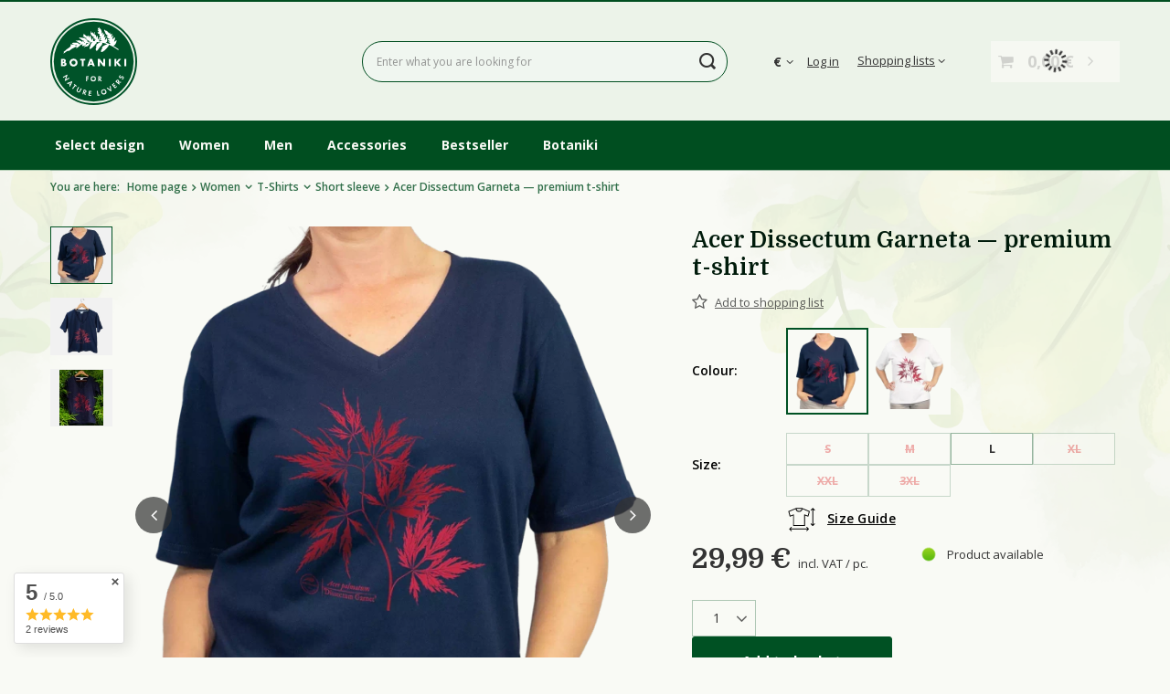

--- FILE ---
content_type: text/html; charset=utf-8
request_url: https://botaniki.art/en/products/acer-dissectum-garneta-premium-t-shirt-32483
body_size: 31679
content:
<!DOCTYPE html>
<html lang="en" class="--vat --gross " ><head><link rel="preload" as="image" fetchpriority="high" href="/hpeciai/c37154138fdc682a0c271f6b7fc0a55c/eng_pm_Acer-Dissectum-Garneta-premium-t-shirt-32483_1.webp"><meta name="viewport" content="initial-scale = 1.0, maximum-scale = 5.0, width=device-width, viewport-fit=cover"><meta http-equiv="Content-Type" content="text/html; charset=utf-8"><meta http-equiv="X-UA-Compatible" content="IE=edge"><title>Acer Dissectum Garneta — premium  t-shirt Dark blue | botaniki.ART</title><meta name="keywords" content=""><meta name="description" content="Acer Dissectum Garneta — premium  t-shirt - watercolor plants on t-shirts, mugs, bags, and much more."><link rel="icon" href="/gfx/eng/favicon.ico"><meta name="theme-color" content="#005123"><meta name="msapplication-navbutton-color" content="#005123"><meta name="apple-mobile-web-app-status-bar-style" content="#005123"><link rel="stylesheet" type="text/css" href="/gfx/eng/projector_style.css.gzip?r=1748620373"><style>
							#photos_slider[data-skeleton] .photos__link:before {
								padding-top: calc(min((720/678 * 100%), 720px));
							}
							@media (min-width: 979px) {.photos__slider[data-skeleton] .photos__figure:not(.--nav):first-child .photos__link {
								max-height: 720px;
							}}
						</style><script>var app_shop={urls:{prefix:'data="/gfx/'.replace('data="', '')+'eng/',graphql:'/graphql/v1/'},vars:{meta:{viewportContent:'initial-scale = 1.0, maximum-scale = 5.0, width=device-width, viewport-fit=cover'},priceType:'gross',priceTypeVat:true,productDeliveryTimeAndAvailabilityWithBasket:false,geoipCountryCode:'US',fairShopLogo: { enabled: false, image: '/gfx/standards/safe_light.svg'},currency:{id:'EUR',symbol:'€',country:'eu',format:'###,##0.00',beforeValue:false,space:true,decimalSeparator:',',groupingSeparator:' '},language:{id:'eng',symbol:'en',name:'English'},omnibus:{enabled:true,rebateCodeActivate:false,hidePercentageDiscounts:false,},},txt:{priceTypeText:' incl. VAT',},fn:{},fnrun:{},files:[],graphql:{}};const getCookieByName=(name)=>{const value=`; ${document.cookie}`;const parts = value.split(`; ${name}=`);if(parts.length === 2) return parts.pop().split(';').shift();return false;};if(getCookieByName('freeeshipping_clicked')){document.documentElement.classList.remove('--freeShipping');}if(getCookieByName('rabateCode_clicked')){document.documentElement.classList.remove('--rabateCode');}function hideClosedBars(){const closedBarsArray=JSON.parse(localStorage.getItem('closedBars'))||[];if(closedBarsArray.length){const styleElement=document.createElement('style');styleElement.textContent=`${closedBarsArray.map((el)=>`#${el}`).join(',')}{display:none !important;}`;document.head.appendChild(styleElement);}}hideClosedBars();</script><meta name="robots" content="index,follow"><meta name="rating" content="general"><meta name="Author" content="BOTANIKI based on IdoSell - the best online selling solutions for your e-store (www.idosell.com/shop).">
<!-- Begin LoginOptions html -->

<style>
#client_new_social .service_item[data-name="service_Apple"]:before, 
#cookie_login_social_more .service_item[data-name="service_Apple"]:before,
.oscop_contact .oscop_login__service[data-service="Apple"]:before {
    display: block;
    height: 2.6rem;
    content: url('/gfx/standards/apple.svg?r=1743165583');
}
.oscop_contact .oscop_login__service[data-service="Apple"]:before {
    height: auto;
    transform: scale(0.8);
}
#client_new_social .service_item[data-name="service_Apple"]:has(img.service_icon):before,
#cookie_login_social_more .service_item[data-name="service_Apple"]:has(img.service_icon):before,
.oscop_contact .oscop_login__service[data-service="Apple"]:has(img.service_icon):before {
    display: none;
}
</style>

<!-- End LoginOptions html -->

<!-- Open Graph -->
<meta property="og:type" content="website"><meta property="og:url" content="https://botaniki.art/en/products/acer-dissectum-garneta-premium-t-shirt-32483
"><meta property="og:title" content="Acer Dissectum Garneta — premium  t-shirt"><meta property="og:description" content="Women's t-shirt of classic cut with a pointed neckline. 100% cotton. 180 g weight. Regular cut. Sewn in Poland. Premium product."><meta property="og:site_name" content="BOTANIKI"><meta property="og:locale" content="en_GB"><meta property="og:image" content="https://botaniki.art/hpeciai/e66c2359a3f89c2b15d790041a83bd97/eng_pl_Acer-Dissectum-Garneta-premium-t-shirt-32483_1.webp"><meta property="og:image:width" content="678"><meta property="og:image:height" content="720"><link rel="manifest" href="https://botaniki.art/data/include/pwa/6/manifest.json?t=3"><meta name="apple-mobile-web-app-capable" content="yes"><meta name="apple-mobile-web-app-status-bar-style" content="black"><meta name="apple-mobile-web-app-title" content="Botaniki"><link rel="apple-touch-icon" href="/data/include/pwa/6/icon-128.png"><link rel="apple-touch-startup-image" href="/data/include/pwa/6/logo-512.png" /><meta name="msapplication-TileImage" content="/data/include/pwa/6/icon-144.png"><meta name="msapplication-TileColor" content="#2F3BA2"><meta name="msapplication-starturl" content="/"><script type="application/javascript">var _adblock = true;</script><script async src="/data/include/advertising.js"></script><script type="application/javascript">var statusPWA = {
                online: {
                    txt: "Connected to the Internet",
                    bg: "#5fa341"
                },
                offline: {
                    txt: "No Internet connection",
                    bg: "#eb5467"
                }
            }</script><script async type="application/javascript" src="/ajax/js/pwa_online_bar.js?v=1&r=6"></script><script >
window.dataLayer = window.dataLayer || [];
window.gtag = function gtag() {
dataLayer.push(arguments);
}
gtag('consent', 'default', {
'ad_storage': 'denied',
'analytics_storage': 'denied',
'ad_personalization': 'denied',
'ad_user_data': 'denied',
'wait_for_update': 500
});

gtag('set', 'ads_data_redaction', true);
</script><script id="iaiscript_1" data-requirements="W10=" data-ga4_sel="ga4script">
window.iaiscript_1 = `<${'script'}  class='google_consent_mode_update'>
gtag('consent', 'update', {
'ad_storage': 'denied',
'analytics_storage': 'denied',
'ad_personalization': 'denied',
'ad_user_data': 'denied'
});
</${'script'}>`;
</script>
<!-- End Open Graph -->

<link rel="canonical" href="https://botaniki.art/en/products/acer-dissectum-garneta-premium-t-shirt-32483" />

                <!-- Global site tag (gtag.js) -->
                <script  async src="https://www.googletagmanager.com/gtag/js?id=AW-11361243240"></script>
                <script >
                    window.dataLayer = window.dataLayer || [];
                    window.gtag = function gtag(){dataLayer.push(arguments);}
                    gtag('js', new Date());
                    
                    gtag('config', 'AW-11361243240', {"allow_enhanced_conversions":true});
gtag('config', 'G-72L5Q1N3P2');

                </script>
                
<!-- Begin additional html or js -->


<!--114|6|16| modified: 2025-12-08 16:57:38-->
<!-- botaniki stylesheet with preload method -->
<link rel="preconnect" href="https://botaniki.orfincdn.com" crossorigin>
<link
  rel="preload"
  href="https://botaniki.orfincdn.com/css/2025/2025-12-04/botaniki.css?v=2252"
  as="style"
  onload="this.onload=null;this.rel='stylesheet'"
/>
<noscript>
  <link rel="stylesheet" href="https://botaniki.orfincdn.com/css/2025/2025-12-04/botaniki.css?v=2252">
</noscript>
<!--115|6|16-->
<!-- Google Fonts -->
<link rel="preconnect" href="https://fonts.googleapis.com">
<link rel="preconnect" href="https://fonts.gstatic.com" crossorigin>
<link href="https://fonts.googleapis.com/css2?family=Domine:wght@400;500;600;700&family=Open+Sans:ital,wght@0,400;0,600;0,700;1,400;1,600;1,700&display=swap" rel="stylesheet"> 
<!--118|6|16-->
<!-- GSAP -->
<script src="https://botaniki.orfincdn.com/assets/gsap-public/minified/gsap.min.js"></script>
<script src="https://botaniki.orfincdn.com/assets/gsap-public/minified/TextPlugin.min.js"></script>
<script src="https://botaniki.orfincdn.com/assets/gsap-public/minified/ScrollTrigger.min.js"></script>
<!--119|6|16-->
<!-- GSAP -->
<script src="https://botaniki.orfincdn.com/assets/gsap-public/minified/gsap.min.js"></script>
<!--121|6|16-->
<script type="text/javascript" src="https://botaniki.orfincdn.com/assets/lozad/lozad.min.js"></script>
<!--88|6|14-->
<meta name="msvalidate.01" content="404245FC4E882408476A86985364A1CC" />
<!--95|6|14-->
<!-- Pixel Code for https://socialproof.orfincdn.com/ -->
<script defer src="https://socialproof.orfincdn.com/pixel/ac41xnr1nrh2g7dwi5qubylfmc9usrkn"></script>
<!-- END Pixel Code -->
<!--99|6|12| modified: 2024-02-01 13:14:35-->
<style>
#projector_shipping_dialog {
display: none !important;
}
</style>

<!-- End additional html or js -->
                <script>
                if (window.ApplePaySession && window.ApplePaySession.canMakePayments()) {
                    var applePayAvailabilityExpires = new Date();
                    applePayAvailabilityExpires.setTime(applePayAvailabilityExpires.getTime() + 2592000000); //30 days
                    document.cookie = 'applePayAvailability=yes; expires=' + applePayAvailabilityExpires.toUTCString() + '; path=/;secure;'
                    var scriptAppleJs = document.createElement('script');
                    scriptAppleJs.src = "/ajax/js/apple.js?v=3";
                    if (document.readyState === "interactive" || document.readyState === "complete") {
                          document.body.append(scriptAppleJs);
                    } else {
                        document.addEventListener("DOMContentLoaded", () => {
                            document.body.append(scriptAppleJs);
                        });  
                    }
                } else {
                    document.cookie = 'applePayAvailability=no; path=/;secure;'
                }
                </script>
                                <script>
                var listenerFn = function(event) {
                    if (event.origin !== "https://payment.idosell.com")
                        return;
                    
                    var isString = (typeof event.data === 'string' || event.data instanceof String);
                    if (!isString) return;
                    try {
                        var eventData = JSON.parse(event.data);
                    } catch (e) {
                        return;
                    }
                    if (!eventData) { return; }                                            
                    if (eventData.isError) { return; }
                    if (eventData.action != 'isReadyToPay') {return; }
                    
                    if (eventData.result.result && eventData.result.paymentMethodPresent) {
                        var googlePayAvailabilityExpires = new Date();
                        googlePayAvailabilityExpires.setTime(googlePayAvailabilityExpires.getTime() + 2592000000); //30 days
                        document.cookie = 'googlePayAvailability=yes; expires=' + googlePayAvailabilityExpires.toUTCString() + '; path=/;secure;'
                    } else {
                        document.cookie = 'googlePayAvailability=no; path=/;secure;'
                    }                                            
                }     
                if (!window.isAdded)
                {                                        
                    if (window.oldListener != null) {
                         window.removeEventListener('message', window.oldListener);
                    }                        
                    window.addEventListener('message', listenerFn);
                    window.oldListener = listenerFn;                                      
                       
                    const iframe = document.createElement('iframe');
                    iframe.src = "https://payment.idosell.com/assets/html/checkGooglePayAvailability.html?origin=https%3A%2F%2Fbotaniki.art";
                    iframe.style.display = 'none';                                            

                    if (document.readyState === "interactive" || document.readyState === "complete") {
                          if (!window.isAdded) {
                              window.isAdded = true;
                              document.body.append(iframe);
                          }
                    } else {
                        document.addEventListener("DOMContentLoaded", () => {
                            if (!window.isAdded) {
                              window.isAdded = true;
                              document.body.append(iframe);
                          }
                        });  
                    }  
                }
                </script>
                <script>
            var paypalScriptLoaded = null;
            var paypalScript = null;
            
            async function attachPaypalJs() {
                return new Promise((resolve, reject) => {
                    if (!paypalScript) {
                        paypalScript = document.createElement('script');
                        paypalScript.async = true;
                        paypalScript.setAttribute('data-namespace', "paypal_sdk");
                        paypalScript.setAttribute('data-partner-attribution-id', "IAIspzoo_Cart_PPCP");
                        paypalScript.addEventListener("load", () => {
                        paypalScriptLoaded = true;
                            resolve({status: true});
                        });
                        paypalScript.addEventListener("error", () => {
                            paypalScriptLoaded = true;
                            reject({status: false});
                         });
                        paypalScript.src = "https://www.paypal.com/sdk/js?client-id=AbxR9vIwE1hWdKtGu0gOkvPK2YRoyC9ulUhezbCUWnrjF8bjfwV-lfP2Rze7Bo8jiHIaC0KuaL64tlkD&components=buttons,funding-eligibility&currency=EUR&merchant-id=GUEKHPK2Q42PU&locale=en_GB";
                        if (document.readyState === "interactive" || document.readyState === "complete") {
                            document.body.append(paypalScript);
                        } else {
                            document.addEventListener("DOMContentLoaded", () => {
                                document.body.append(paypalScript);
                            });  
                        }                                              
                    } else {
                        if (paypalScriptLoaded) {
                            resolve({status: true});
                        } else {
                            paypalScript.addEventListener("load", () => {
                                paypalScriptLoaded = true;
                                resolve({status: true});                            
                            });
                            paypalScript.addEventListener("error", () => {
                                paypalScriptLoaded = true;
                                reject({status: false});
                            });
                        }
                    }
                });
            }
            </script>
                <script>
                attachPaypalJs().then(() => {
                    let paypalEligiblePayments = [];
                    let payPalAvailabilityExpires = new Date();
                    payPalAvailabilityExpires.setTime(payPalAvailabilityExpires.getTime() + 86400000); //1 day
                    if (typeof(paypal_sdk) != "undefined") {
                        for (x in paypal_sdk.FUNDING) {
                            var buttonTmp = paypal_sdk.Buttons({
                                fundingSource: x.toLowerCase()
                            });
                            if (buttonTmp.isEligible()) {
                                paypalEligiblePayments.push(x);
                            }
                        }
                    }
                    if (paypalEligiblePayments.length > 0) {
                        document.cookie = 'payPalAvailability_EUR=' + paypalEligiblePayments.join(",") + '; expires=' + payPalAvailabilityExpires.toUTCString() + '; path=/; secure';
                        document.cookie = 'paypalMerchant=GUEKHPK2Q42PU; expires=' + payPalAvailabilityExpires.toUTCString() + '; path=/; secure';
                    } else {
                        document.cookie = 'payPalAvailability_EUR=-1; expires=' + payPalAvailabilityExpires.toUTCString() + '; path=/; secure';
                    }
                });
                </script><script src="/data/gzipFile/expressCheckout.js.gz"></script></head><body><div id="container" class="projector_page container max-width-1200"><header class=" commercial_banner"><script class="ajaxLoad">app_shop.vars.vat_registered="true";app_shop.vars.currency_format="###,##0.00";app_shop.vars.currency_before_value=false;app_shop.vars.currency_space=true;app_shop.vars.symbol="€";app_shop.vars.id="EUR";app_shop.vars.baseurl="http://botaniki.art/";app_shop.vars.sslurl="https://botaniki.art/";app_shop.vars.curr_url="%2Fen%2Fproducts%2Facer-dissectum-garneta-premium-t-shirt-32483";var currency_decimal_separator=',';var currency_grouping_separator=' ';app_shop.vars.blacklist_extension=["exe","com","swf","js","php"];app_shop.vars.blacklist_mime=["application/javascript","application/octet-stream","message/http","text/javascript","application/x-deb","application/x-javascript","application/x-shockwave-flash","application/x-msdownload"];app_shop.urls.contact="/en/contact";</script><div id="viewType" style="display:none"></div><div id="logo" class="d-flex align-items-center"><a href="/" target="_self" aria-label="Shop logo"><picture><source media="(min-width:979px)" srcset="/data/gfx/mask/eng/logo_6_big.svg" width="128" height="96"></source><source media="(min-width:757px)" srcset="/data/gfx/mask/eng/1690356235.svg" width="0" height="0"></source><img src="/data/gfx/mask/eng/logo_6_small.svg" alt="botaniki.art" width="0" height="0"></picture></a></div><form action="https://botaniki.art/en/search" method="get" id="menu_search" class="menu_search"><a href="#showSearchForm" class="menu_search__mobile" aria-label="Search"></a><div class="menu_search__block"><div class="menu_search__item --input"><input class="menu_search__input" type="text" name="text" autocomplete="off" placeholder="Enter what you are looking for" aria-label="Enter what you are looking for"><button class="menu_search__submit" type="submit" aria-label="Search"></button></div><div class="menu_search__item --results search_result"></div></div></form><div id="menu_settings" class="align-items-center justify-content-center justify-content-lg-end"><div class="open_trigger"><span class="d-none d-md-inline-block flag_txt">€</span><div class="menu_settings_wrapper d-md-none"><div class="menu_settings_inline"><div class="menu_settings_header">
								Language and currency: 
							</div><div class="menu_settings_content"><span class="menu_settings_flag flag flag_eng"></span><strong class="menu_settings_value"><span class="menu_settings_language">en</span><span> | </span><span class="menu_settings_currency">€</span></strong></div></div><div class="menu_settings_inline"><div class="menu_settings_header">
								Country of collecting the order: 
							</div><div class="menu_settings_content"><strong class="menu_settings_value">Austria</strong></div></div></div><i class="icon-angle-down d-none d-md-inline-block"></i></div><form action="https://botaniki.art/en/settings.html" method="post"><ul><li><div class="form-group"><label for="menu_settings_curr">Prices in</label><div class="select-after"><select class="form-control" name="curr" id="menu_settings_curr"><option value="EUR" selected>€</option><option value="PLN">zł (1 € = 4.2192zł)
															</option></select></div></div><div class="form-group"><label for="menu_settings_country">Country of collecting the order</label><div class="select-after"><select class="form-control" name="country" id="menu_settings_country"><option selected value="1143020016">Austria</option><option value="1143020022">Belgium</option><option value="1143020033">Bulgaria</option><option value="1143020038">Croatia</option><option value="1143020040">Cyprus</option><option value="1143020041">Czech Republic</option><option value="1143020042">Denmark</option><option value="1143020051">Estonia</option><option value="1143020056">Finland</option><option value="1143020057">France</option><option value="1143020143">Germany</option><option value="1143020062">Greece</option><option value="1143020217">Hungary</option><option value="1143020083">Ireland</option><option value="1143020220">Italy</option><option value="1143020118">Latvia</option><option value="1143020116">Lithuania</option><option value="1143020117">Luxembourg</option><option value="1143020126">Malta</option><option value="1143020076">Netherlands</option><option value="1143020163">Portugal</option><option value="1143020169">Romania</option><option value="1143020182">Slovakia</option><option value="1143020183">Slovenia</option><option value="1143020075">Spain</option><option value="1143020193">Sweden</option></select></div></div></li><li class="buttons"><button class="btn --solid --large" type="submit">
								Apply changes
							</button></li></ul></form><div id="menu_additional"><a class="account_link" href="https://botaniki.art/en/login.html">Log in</a><div class="shopping_list_top" data-empty="true"><a href="https://botaniki.art/en/shoppinglist" class="wishlist_link slt_link --empty">Shopping lists</a><div class="slt_lists"><ul class="slt_lists__nav"><li class="slt_lists__nav_item" data-list_skeleton="true" data-list_id="true" data-shared="true"><a class="slt_lists__nav_link" data-list_href="true"><span class="slt_lists__nav_name" data-list_name="true"></span><span class="slt_lists__count" data-list_count="true">0</span></a></li><li class="slt_lists__nav_item --empty"><a class="slt_lists__nav_link --empty" href="https://botaniki.art/en/shoppinglist"><span class="slt_lists__nav_name" data-list_name="true">Shopping list</span><span class="slt_lists__count" data-list_count="true">0</span></a></li></ul></div></div></div></div><div class="shopping_list_top_mobile d-none" data-empty="true"><a href="https://botaniki.art/en/shoppinglist" class="sltm_link --empty"></a></div><div id="menu_basket" class="topBasket --skeleton"><a class="topBasket__sub" href="/basketedit.php" aria-label="Your basket"><span class="badge badge-info"></span><strong class="topBasket__price">0,00 €</strong></a><div class="topBasket__details --products" style="display: none;"><div class="topBasket__block --labels"><label class="topBasket__item --name">Product</label><label class="topBasket__item --sum">Quantity</label><label class="topBasket__item --prices">Price</label></div><div class="topBasket__block --products"></div><div class="topBasket__block --oneclick topBasket_oneclick" data-lang="eng"><div class="topBasket_oneclick__label"><span class="topBasket_oneclick__text --fast">Express checkout <strong>1-Click</strong></span><span class="topBasket_oneclick__text --registration"> (without registration)</span></div><div class="topBasket_oneclick__items"><span class="topBasket_oneclick__item --paypal" title="PayPal"><img class="topBasket_oneclick__icon" src="/panel/gfx/payment_forms/236.png" alt="PayPal"></span><span class="topBasket_oneclick__item --googlePay" title="Google Pay"><img class="topBasket_oneclick__icon" src="/panel/gfx/payment_forms/237.png" alt="Google Pay"></span></div></div></div><div class="topBasket__details --shipping" style="display: none;"><span class="topBasket__name">Delivery cost from</span><span id="shipppingCost"></span></div><script>
						app_shop.vars.cache_html = true;
					</script></div><nav id="menu_categories" class="wide"><button type="button" class="navbar-toggler" aria-label="Menu"><i class="icon-reorder"></i></button><div class="navbar-collapse" id="menu_navbar"><ul class="navbar-nav mx-md-n2"><li class="nav-item"><a  href="/en/about/select-design-37" target="_self" title="Select design" class="nav-link" >Select design</a></li><li class="nav-item nav-open"><a  href="/women" target="_self" title="Women" class="nav-link active" >Women</a><ul class="navbar-subnav"><li class="nav-header"><a href="#backLink" class="nav-header__backLink"><i class="icon-angle-left"></i></a><a  href="/women" target="_self" title="Women" class="nav-link active" >Women</a></li><li class="nav-item empty"><a  href="/women/hoodies" target="_self" title="Hoodies" class="nav-link" >Hoodies</a></li><li class="nav-item empty"><a  href="/women/premium-hoodies" target="_self" title="Premium Hoodies" class="nav-link" >Premium Hoodies</a></li><li class="nav-item nav-open"><a  href="/women/t-shirts" target="_self" title="T-Shirts" class="nav-link active" >T-Shirts</a><ul class="navbar-subsubnav"><li class="nav-header"><a href="#backLink" class="nav-header__backLink"><i class="icon-angle-left"></i></a><a  href="/women/t-shirts" target="_self" title="T-Shirts" class="nav-link active" >T-Shirts</a></li><li class="nav-item"><span title="Style:" class="nav-link" >Style:</span></li><li class="nav-item"><a  href="/women/t-shirts/slim" target="_self" title="Slim (fitted)" class="nav-link" >Slim (fitted)</a></li><li class="nav-item"><a  href="/women/t-shirts/classic" target="_self" title="Classic (loose)" class="nav-link" >Classic (loose)</a></li><li class="nav-item"><a  href="/women/t-shirts/v-neck" target="_self" title="V-Neck (standard)" class="nav-link" >V-Neck (standard)</a></li><li class="nav-item"><span title="Sleeve:" class="nav-link" >Sleeve:</span></li><li class="nav-item nav-open"><a  href="/women/t-shirts/short-sleeve" target="_self" title="Short sleeve" class="nav-link active" >Short sleeve</a></li><li class="nav-item"><a  href="/women/t-shirts/long-sleeve" target="_self" title="Long sleeve" class="nav-link" >Long sleeve</a></li><li class="nav-item"><a  href="women/t-shirts" target="_self" title="All T-Shirts" class="nav-link" >All T-Shirts</a></li></ul></li></ul></li><li class="nav-item"><a  href="/men" target="_self" title="Men" class="nav-link" >Men</a><ul class="navbar-subnav"><li class="nav-header"><a href="#backLink" class="nav-header__backLink"><i class="icon-angle-left"></i></a><a  href="/men" target="_self" title="Men" class="nav-link" >Men</a></li><li class="nav-item empty"><a  href="/men/hoodies" target="_self" title="Hoodies" class="nav-link" >Hoodies</a></li><li class="nav-item empty"><a  href="/men/premium-hoodies" target="_self" title="Premium Hoodies" class="nav-link" >Premium Hoodies</a></li><li class="nav-item"><a  href="/men/t-shirts" target="_self" title="T-Shirts" class="nav-link" >T-Shirts</a><ul class="navbar-subsubnav"><li class="nav-header"><a href="#backLink" class="nav-header__backLink"><i class="icon-angle-left"></i></a><a  href="/men/t-shirts" target="_self" title="T-Shirts" class="nav-link" >T-Shirts</a></li><li class="nav-item"><a  href="/men/t-shirts/short-sleeve" target="_self" title="Short sleeve" class="nav-link" >Short sleeve</a></li><li class="nav-item"><a  href="/men/t-shirts/long-sleeve" target="_self" title="Long sleeve" class="nav-link" >Long sleeve</a></li><li class="nav-item"><a  href="/men/t-shirts" target="_self" title="All T-Shirts" class="nav-link" >All T-Shirts</a></li></ul></li></ul></li><li class="nav-item"><a  href="/accessories" target="_self" title="Accessories" class="nav-link" >Accessories</a><ul class="navbar-subnav"><li class="nav-header"><a href="#backLink" class="nav-header__backLink"><i class="icon-angle-left"></i></a><a  href="/accessories" target="_self" title="Accessories" class="nav-link" >Accessories</a></li><li class="nav-item empty"><a  href="/accessories" target="_self" title="All accessories" class="nav-link" >All accessories</a></li><li class="nav-item"><a  href="/accessories/home" target="_self" title="Home" class="nav-link" >Home</a><ul class="navbar-subsubnav"><li class="nav-header"><a href="#backLink" class="nav-header__backLink"><i class="icon-angle-left"></i></a><a  href="/accessories/home" target="_self" title="Home" class="nav-link" >Home</a></li><li class="nav-item"><a  href="/accessories/home/posters" target="_self" title="Posters" class="nav-link" >Posters</a></li><li class="nav-item"><a  href="/accessories/home/mugs" target="_self" title="Mugs" class="nav-link" >Mugs</a></li><li class="nav-item"><a  href="/accessories/home/coasters" target="_self" title="Coasters" class="nav-link" >Coasters</a></li><li class="nav-item"><a  href="/accessories/home/artisanal-soaps" target="_self" title="Artisanal soaps" class="nav-link" >Artisanal soaps</a></li><li class="nav-item"><a  href="/en/menu/fartuchy-609" target="_self" title="Fartuchy" class="nav-link" >Fartuchy</a></li></ul></li><li class="nav-item"><a  href="/accessories/bags" target="_self" title="Bags" class="nav-link" >Bags</a><ul class="navbar-subsubnav"><li class="nav-header"><a href="#backLink" class="nav-header__backLink"><i class="icon-angle-left"></i></a><a  href="/accessories/bags" target="_self" title="Bags" class="nav-link" >Bags</a></li><li class="nav-item"><a  href="/accessories/bags/felt-bags" target="_self" title="Felt bags" class="nav-link" >Felt bags</a></li><li class="nav-item"><a  href="/accessories/bags/cotton-bags" target="_self" title="Cotton bags" class="nav-link" >Cotton bags</a></li></ul></li></ul></li><li class="nav-item"><a  href="https://botaniki.art/en/bestsellers/bestseller" target="_self" title="Bestseller" class="nav-link" >Bestseller</a></li><li class="nav-item"><a  href="/en/contact" target="_self" title="Botaniki" class="nav-link" >Botaniki</a><ul class="navbar-subnav"><li class="nav-header"><a href="#backLink" class="nav-header__backLink"><i class="icon-angle-left"></i></a><a  href="/en/contact" target="_self" title="Botaniki" class="nav-link" >Botaniki</a></li><li class="nav-item empty"><a  href="/en/about/about-us-32" target="_self" title="About Us" class="nav-link" >About Us</a></li><li class="nav-item empty"><a  href="/en/about/production-awareness-39" target="_self" title="Awareness" class="nav-link" >Awareness</a></li><li class="nav-item empty"><a  href="/en/contact" target="_self" title="Contact" class="nav-link" >Contact</a></li></ul></li></ul></div></nav><div id="breadcrumbs" class="breadcrumbs"><div class="back_button"><button id="back_button"><i class="icon-angle-left"></i> Back</button></div><div class="list_wrapper"><ol><li><span>You are here:  </span></li><li class="bc-main"><span><a href="/">Home page</a></span></li><li class="category bc-item-1 --more"><a class="category" href="/women">Women</a><ul class="breadcrumbs__sub"><li class="breadcrumbs__item"><a class="breadcrumbs__link --link" href="/women/hoodies">Hoodies</a></li><li class="breadcrumbs__item"><a class="breadcrumbs__link --link" href="/women/premium-hoodies">Premium Hoodies</a></li><li class="breadcrumbs__item"><a class="breadcrumbs__link --link" href="/women/t-shirts">T-Shirts</a></li></ul></li><li class="category bc-item-2 --more"><a class="category" href="/women/t-shirts">T-Shirts</a><ul class="breadcrumbs__sub"><li class="breadcrumbs__item"><span class="breadcrumbs__link">Style:</span></li><li class="breadcrumbs__item"><a class="breadcrumbs__link --link" href="/women/t-shirts/slim">Slim (fitted)</a></li><li class="breadcrumbs__item"><a class="breadcrumbs__link --link" href="/women/t-shirts/classic">Classic (loose)</a></li><li class="breadcrumbs__item"><a class="breadcrumbs__link --link" href="/women/t-shirts/v-neck">V-Neck (standard)</a></li><li class="breadcrumbs__item"><span class="breadcrumbs__link">Sleeve:</span></li><li class="breadcrumbs__item"><a class="breadcrumbs__link --link" href="/women/t-shirts/short-sleeve">Short sleeve</a></li><li class="breadcrumbs__item"><a class="breadcrumbs__link --link" href="/women/t-shirts/long-sleeve">Long sleeve</a></li><li class="breadcrumbs__item"><a class="breadcrumbs__link --link" href="women/t-shirts">All T-Shirts</a></li></ul></li><li class="category bc-item-3 bc-active"><a class="category" href="/women/t-shirts/short-sleeve">Short sleeve</a></li><li class="bc-active bc-product-name"><span>Acer Dissectum Garneta — premium  t-shirt</span></li></ol></div></div></header><div id="layout" class="row clearfix"><aside class="col-3"><section class="shopping_list_menu"><div class="shopping_list_menu__block --lists slm_lists" data-empty="true"><span class="slm_lists__label">Shopping lists</span><ul class="slm_lists__nav"><li class="slm_lists__nav_item" data-list_skeleton="true" data-list_id="true" data-shared="true"><a class="slm_lists__nav_link" data-list_href="true"><span class="slm_lists__nav_name" data-list_name="true"></span><span class="slm_lists__count" data-list_count="true">0</span></a></li><li class="slm_lists__nav_header"><span class="slm_lists__label">Shopping lists</span></li><li class="slm_lists__nav_item --empty"><a class="slm_lists__nav_link --empty" href="https://botaniki.art/en/shoppinglist"><span class="slm_lists__nav_name" data-list_name="true">Shopping list</span><span class="slm_lists__count" data-list_count="true">0</span></a></li></ul><a href="#manage" class="slm_lists__manage d-none align-items-center d-md-flex">Manage your lists</a></div><div class="shopping_list_menu__block --bought slm_bought"><a class="slm_bought__link d-flex" href="https://botaniki.art/en/products-bought.html">
				List of purchased products
			</a></div><div class="shopping_list_menu__block --info slm_info"><strong class="slm_info__label d-block mb-3">How does a shopping list work?</strong><ul class="slm_info__list"><li class="slm_info__list_item d-flex mb-3">
					Once logged in, you can place and store any number of products on your shopping list indefinitely.
				</li><li class="slm_info__list_item d-flex mb-3">
					Adding a product to your shopping list does not automatically mean you have reserved it.
				</li><li class="slm_info__list_item d-flex mb-3">
					For non-logged-in customers the shopping list is stored until the session expires (about 24h).
				</li></ul></div></section><div id="mobileCategories" class="mobileCategories"><div class="mobileCategories__item --menu"><button type="button" class="mobileCategories__link --active" data-ids="#menu_search,.shopping_list_menu,#menu_search,#menu_navbar,#menu_navbar3, #menu_blog">
                            Menu
                        </button></div><div class="mobileCategories__item --account"><button type="button" class="mobileCategories__link" data-ids="#menu_contact,#login_menu_block">
                            Account
                        </button></div><div class="mobileCategories__item --settings"><button type="button" class="mobileCategories__link" data-ids="#menu_settings">
                                Settings
                            </button></div></div><div class="setMobileGrid" data-item="#menu_navbar"></div><div class="setMobileGrid" data-item="#menu_navbar3" data-ismenu1="true"></div><div class="setMobileGrid" data-item="#menu_blog"></div><div class="login_menu_block d-lg-none" id="login_menu_block"><a class="sign_in_link" href="/login.php" title=""><i class="icon-user"></i><span>Log in</span></a><a class="registration_link" href="/client-new.php?register" title=""><i class="icon-lock"></i><span>Register</span></a><a class="order_status_link" href="/order-open.php" title=""><i class="icon-globe"></i><span>Check order status</span></a></div><div class="setMobileGrid" data-item="#menu_contact"></div><div class="setMobileGrid" data-item="#menu_settings"></div></aside><main id="content" class="col-12"><div id="menu_compare_product" class="compare mb-2 pt-sm-3 pb-sm-3 mb-sm-3" style="display: none;"><div class="compare__label d-none d-sm-block">Add to compare</div><div class="compare__sub"></div><div class="compare__buttons"><a class="compare__button btn --solid --secondary" href="https://botaniki.art/en/product-compare.html" title="Compare all products" target="_blank"><span>Compare products </span><span class="d-sm-none">(0)</span></a><a class="compare__button --remove btn d-none d-sm-block" href="https://botaniki.art/en/settings.html?comparers=remove&amp;product=###" title="Delete all products">
                        Remove products
                    </a></div><script>
                        var cache_html = true;
                    </script></div><section id="projector_photos" class="photos" data-thumbnails="true" data-thumbnails-count="5" data-thumbnails-horizontal="false" data-thumbnails-arrows="false" data-thumbnails-slider="false" data-thumbnails-enable="true" data-slider-fade-effect="true" data-slider-enable="true" data-slider-freemode="false" data-slider-centered="false"><div id="photos_nav" class="photos__nav" style="--thumbnails-count: 5;" data-more-slides="-2"><div class="swiper-button-prev"><i class="icon-angle-left"></i></div><div id="photos_nav_list" thumbsSlider="" class="photos__nav_wrapper swiper swiperThumbs"><div class="swiper-wrapper"><figure class="photos__figure --nav swiper-slide " data-slide-index="0"><picture><source type="image/webp" srcset="/hpeciai/7bc41b6d0d72a720adcdef8ffd9e56e2/eng_ps_Acer-Dissectum-Garneta-premium-t-shirt-32483_1.webp"></source><img class="photos__photo --nav" width="94" height="100" src="/hpeciai/db2e8583a752da18d1c437a4eea8c999/eng_ps_Acer-Dissectum-Garneta-premium-t-shirt-32483_1.jpg" loading="lazy" alt="Acer Dissectum Garneta — premium  t-shirt"></picture></figure><figure class="photos__figure --nav swiper-slide " data-slide-index="1"><picture><source type="image/webp" srcset="/hpeciai/b64e02ee19347c86154865a7592e13f3/eng_ps_Acer-Dissectum-Garneta-premium-t-shirt-32483_3.webp"></source><img class="photos__photo --nav" width="75" height="100" src="/hpeciai/a8e940d325c8afb6b17a1d60cb3dd36c/eng_ps_Acer-Dissectum-Garneta-premium-t-shirt-32483_3.png" loading="lazy" alt="Acer Dissectum Garneta — premium  t-shirt"></picture></figure><figure class="photos__figure --nav swiper-slide " data-slide-index="2"><picture><source type="image/webp" srcset="/hpeciai/8c62c43d144e5eb23ee617e896065509/eng_ps_Acer-Dissectum-Garneta-premium-t-shirt-32483_2.webp"></source><img class="photos__photo --nav" width="75" height="100" src="/hpeciai/c58ba3dfaebc037c7743f684ac55193e/eng_ps_Acer-Dissectum-Garneta-premium-t-shirt-32483_2.jpg" loading="lazy" alt="Acer Dissectum Garneta — premium  t-shirt"></picture></figure></div></div><div class="swiper-button-next"><i class="icon-angle-right"></i></div></div><div id="photos_slider" class="photos__slider swiper" data-skeleton="true" data-photos-count="3"><div class="photos___slider_wrapper swiper-wrapper"><figure class="photos__figure swiper-slide "><picture><source type="image/webp" srcset="/hpeciai/c37154138fdc682a0c271f6b7fc0a55c/eng_pm_Acer-Dissectum-Garneta-premium-t-shirt-32483_1.webp" data-img_high_res_webp="/hpeciai/e66c2359a3f89c2b15d790041a83bd97/eng_pl_Acer-Dissectum-Garneta-premium-t-shirt-32483_1.webp"></source><img class="photos__photo" width="678" height="720" src="/hpeciai/f1bb52b29c38c2350ebd6f32686c7464/eng_pm_Acer-Dissectum-Garneta-premium-t-shirt-32483_1.jpg" alt="Acer Dissectum Garneta — premium  t-shirt" data-img_high_res="/hpeciai/d1c00e4a5e83fab0f0fe05e64fb7d3c6/eng_pl_Acer-Dissectum-Garneta-premium-t-shirt-32483_1.jpg"></picture></figure><figure class="photos__figure swiper-slide slide-lazy"><picture><source type="image/webp" srcset="/hpeciai/44b509d92effb4428a83091e8effe781/eng_pm_Acer-Dissectum-Garneta-premium-t-shirt-32483_3.webp" data-img_high_res_webp="/hpeciai/743a75d718dd28f0a1cd1e7c196df542/eng_pl_Acer-Dissectum-Garneta-premium-t-shirt-32483_3.webp"></source><img class="photos__photo" width="540" height="720" src="/hpeciai/f102820b5fcea05f1988ea361296fe97/eng_pm_Acer-Dissectum-Garneta-premium-t-shirt-32483_3.png" alt="Acer Dissectum Garneta — premium  t-shirt" data-img_high_res="/hpeciai/406c662bc8fa3b1c552c14d099db62dd/eng_pl_Acer-Dissectum-Garneta-premium-t-shirt-32483_3.png" loading="lazy"></picture><div class="swiper-lazy-preloader"></div></figure><figure class="photos__figure swiper-slide slide-lazy"><picture><source type="image/webp" srcset="/hpeciai/45f49ec61d0e96723f3290810a054a3d/eng_pm_Acer-Dissectum-Garneta-premium-t-shirt-32483_2.webp" data-img_high_res_webp="/hpeciai/397dd53f1c0e39b58af0941441ff54c3/eng_pl_Acer-Dissectum-Garneta-premium-t-shirt-32483_2.webp"></source><img class="photos__photo" width="540" height="720" src="/hpeciai/12b4152be83267411bb87982fce7126f/eng_pm_Acer-Dissectum-Garneta-premium-t-shirt-32483_2.jpg" alt="Acer Dissectum Garneta — premium  t-shirt" data-img_high_res="/hpeciai/b912b5ac74580b4790f166d8f1d43f94/eng_pl_Acer-Dissectum-Garneta-premium-t-shirt-32483_2.jpg" loading="lazy"></picture><div class="swiper-lazy-preloader"></div></figure></div><div class="galleryPagination"><div class="swiper-pagination"></div></div><div class="galleryNavigation"><div class="swiper-button-prev --rounded"><i class="icon-angle-left"></i></div><div class="swiper-button-next --rounded"><i class="icon-angle-right"></i></div></div></div></section><template id="GalleryModalTemplate"><div class="gallery_modal__wrapper" id="galleryModal"><div class="gallery_modal__header"><div class="gallery_modal__counter"></div><div class="gallery_modal__name">Acer Dissectum Garneta — premium  t-shirt</div></div><div class="gallery_modal__sliders photos --gallery-modal"></div><div class="galleryNavigation"><div class="swiper-button-prev --rounded"><i class="icon-angle-left"></i></div><div class="swiper-button-next --rounded"><i class="icon-angle-right"></i></div></div></div></template><section id="projector_productname" class="product_name mb-4 mb-lg-2"><div class="product_name__block --name mb-2 d-sm-flex justify-content-sm-between mb-sm-3"><h1 class="product_name__name m-0">Acer Dissectum Garneta — premium  t-shirt</h1></div><div class="product_name__block --links d-lg-flex flex-lg-wrap justify-content-lg-end align-items-lg-center"><div class="product_name__actions d-flex justify-content-between align-items-center mx-n1 mb-lg-2 flex-lg-grow-1"><a class="product_name__action --shopping-list px-1 d-flex align-items-center" href="#addToShoppingList" title="Click to add a product to your shopping list"><span>Add to shopping list</span></a></div></div><div class="product_name__block --description mt-3 mt-lg-1 mb-lg-2"><ul><li>Women's t-shirt of classic cut with a pointed neckline. 100% cotton. 180 g weight. Regular cut. Sewn in Poland. Premium product.</li></ul></div></section><script class="ajaxLoad">
	cena_raty = 29.99;
	client_login = 'false';
	
	client_points = '';
	points_used = '';
	shop_currency = '€';
	trust_level = '0';

	window.product_config = {
		// Czy produkt jest kolekcją
		isCollection: false,
		isBundleOrConfigurator: false,
		// Czy produkt zawiera rabat ilościowy
		hasMultiPackRebate: false,
		// Flaga czy produkt ma ustawione ceny per rozmiar
		hasPricesPerSize: false,
		// Flaga czy włączone są subskrypcje
		hasSubscriptionsEnabled: false,
		// Typ subskrypcji
		subscriptionType: false,
	};

	window.product_data = [{
		// ID produktu
		id: 32483,
		// Typ produktu
		type: "product_item",
		selected: true,
		// Wybrany rozmiar
		selected_size_list: [],
	
		// Punkty - produkt
		for_points: false,
	
		// Ilośc punktów
		points: false,
		// Ilość otrzymanych punktów za zakup
		pointsReceive: false,
		// Jednostki
		unit: {
			name: "pc.",
			plural: "pcs.",
			singular: "pc.",
			precision: "0",
			sellBy: 1,
		},
		// Waluta
		currency: "€",
		// Domyślne ceny produktu
		base_price: {
			maxprice: "29.99",
			maxprice_formatted: "29,99 €",
			maxprice_net: "24.38",
			maxprice_net_formatted: "24,38 €",
			minprice: "29.99",
			minprice_formatted: "29,99 €",
			minprice_net: "24.38",
			minprice_net_formatted: "24,38 €",
			size_max_maxprice_net: "0.00",
			size_min_maxprice_net: "0.00",
			size_max_maxprice_net_formatted: "0,00 €",
			size_min_maxprice_net_formatted: "0,00 €",
			size_max_maxprice: "0.00",
			size_min_maxprice: "0.00",
			size_max_maxprice_formatted: "0,00 €",
			size_min_maxprice_formatted: "0,00 €",
			price_unit_sellby: "29.99",
			value: "29.99",
			price_formatted: "29,99 €",
			price_net: "24.38",
			price_net_formatted: "24,38 €",
			vat: "23",
			worth: "29.99",
			worth_net: "24.38",
			worth_formatted: "29,99 €",
			worth_net_formatted: "24,38 €",
			basket_enable: "y",
			special_offer: "false",
			rebate_code_active: "n",
			priceformula_error: "false",
			
		},
		// Zakresy ilości produktu
		order_quantity_range: {
			subscription_min_quantity: false,
			
		},
		// Rozmiary
		sizes: [
			{
				name: "S",
				id: "57",
				product_id: 32483,
				amount: 0,
				amount_mo: 0,
				amount_mw: 0,
				amount_mp: 0,
				selected: false,
				// Punkty - rozmiar
				for_points: false,
				phone_price: false,
				
				availability: {
					visible: true,
					description: "Product unavailable",
					description_tel: "",
					status: "disable",
					icon: "/data/lang/eng/available_graph/graph_6_5.png",
					icon_tel: "",
					delivery_days_undefined: false,
				},
				
				price: {
					price: {
						gross: {
								value: 29.99,

								formatted: "29,99 €"
							}
					},
					omnibusPrice: {
						gross: false
					},
					omnibusPriceDetails: {
						youSavePercent: null,

						omnibusPriceIsHigherThanSellingPrice:false,

						newPriceEffectiveUntil: {
							formatted: ''
						},
					},
					min: {
						gross: false
					},
					max: {
						gross: false
					},
					youSavePercent: null,
					beforeRebate: {
						gross: false
					},
					beforeRebateDetails: {
						youSavePercent: null
					},
					advancePrice: {
						gross: null
					},
					suggested: {
						gross: false
					},
					advance: {
						gross: false
					},
					rebateNumber:false
				},
				shippingTime: {
					shippingTime: {
						time: {
							days: false,
							hours: false,
							minutes: false,
						},
						weekDay: false,
						weekAmount: false,
						today: false,
					},
					time: false,
					unknownTime: false,
					todayShipmentDeadline: false,
				}},
			{
				name: "M",
				id: "58",
				product_id: 32483,
				amount: 0,
				amount_mo: 0,
				amount_mw: 0,
				amount_mp: 0,
				selected: false,
				// Punkty - rozmiar
				for_points: false,
				phone_price: false,
				
				availability: {
					visible: true,
					description: "Product unavailable",
					description_tel: "",
					status: "disable",
					icon: "/data/lang/eng/available_graph/graph_6_5.png",
					icon_tel: "",
					delivery_days_undefined: false,
				},
				
				price: {
					price: {
						gross: {
								value: 29.99,

								formatted: "29,99 €"
							}
					},
					omnibusPrice: {
						gross: false
					},
					omnibusPriceDetails: {
						youSavePercent: null,

						omnibusPriceIsHigherThanSellingPrice:false,

						newPriceEffectiveUntil: {
							formatted: ''
						},
					},
					min: {
						gross: false
					},
					max: {
						gross: false
					},
					youSavePercent: null,
					beforeRebate: {
						gross: false
					},
					beforeRebateDetails: {
						youSavePercent: null
					},
					advancePrice: {
						gross: null
					},
					suggested: {
						gross: false
					},
					advance: {
						gross: false
					},
					rebateNumber:false
				},
				shippingTime: {
					shippingTime: {
						time: {
							days: false,
							hours: false,
							minutes: false,
						},
						weekDay: false,
						weekAmount: false,
						today: false,
					},
					time: false,
					unknownTime: false,
					todayShipmentDeadline: false,
				}},
			{
				name: "L",
				id: "59",
				product_id: 32483,
				amount: -1,
				amount_mo: -1,
				amount_mw: 0,
				amount_mp: 0,
				selected: false,
				// Punkty - rozmiar
				for_points: false,
				phone_price: false,
				
				availability: {
					visible: true,
					description: "Product available",
					description_tel: "",
					status: "order",
					icon: "/data/lang/eng/available_graph/graph_6_12.png",
					icon_tel: "",
					delivery_days_undefined: false,
				},
				
				price: {
					price: {
						gross: {
								value: 29.99,

								formatted: "29,99 €"
							}
					},
					omnibusPrice: {
						gross: false
					},
					omnibusPriceDetails: {
						youSavePercent: null,

						omnibusPriceIsHigherThanSellingPrice:false,

						newPriceEffectiveUntil: {
							formatted: ''
						},
					},
					min: {
						gross: false
					},
					max: {
						gross: false
					},
					youSavePercent: null,
					beforeRebate: {
						gross: false
					},
					beforeRebateDetails: {
						youSavePercent: null
					},
					advancePrice: {
						gross: null
					},
					suggested: {
						gross: false
					},
					advance: {
						gross: false
					},
					rebateNumber:false
				},
				shippingTime: {
					shippingTime: {
						time: {
							days: 1,
							hours: 0,
							minutes: 0,
						},
						weekDay: 2,
						weekAmount: 0,
						today: false,
					},
					time: "2026-01-20 00:00",
					unknownTime: false,
					todayShipmentDeadline: false,
				}},
			{
				name: "XL",
				id: "60",
				product_id: 32483,
				amount: 0,
				amount_mo: 0,
				amount_mw: 0,
				amount_mp: 0,
				selected: false,
				// Punkty - rozmiar
				for_points: false,
				phone_price: false,
				
				availability: {
					visible: true,
					description: "Product unavailable",
					description_tel: "",
					status: "disable",
					icon: "/data/lang/eng/available_graph/graph_6_5.png",
					icon_tel: "",
					delivery_days_undefined: false,
				},
				
				price: {
					price: {
						gross: {
								value: 29.99,

								formatted: "29,99 €"
							}
					},
					omnibusPrice: {
						gross: false
					},
					omnibusPriceDetails: {
						youSavePercent: null,

						omnibusPriceIsHigherThanSellingPrice:false,

						newPriceEffectiveUntil: {
							formatted: ''
						},
					},
					min: {
						gross: false
					},
					max: {
						gross: false
					},
					youSavePercent: null,
					beforeRebate: {
						gross: false
					},
					beforeRebateDetails: {
						youSavePercent: null
					},
					advancePrice: {
						gross: null
					},
					suggested: {
						gross: false
					},
					advance: {
						gross: false
					},
					rebateNumber:false
				},
				shippingTime: {
					shippingTime: {
						time: {
							days: false,
							hours: false,
							minutes: false,
						},
						weekDay: false,
						weekAmount: false,
						today: false,
					},
					time: false,
					unknownTime: false,
					todayShipmentDeadline: false,
				}},
			{
				name: "XXL",
				id: "61",
				product_id: 32483,
				amount: 0,
				amount_mo: 0,
				amount_mw: 0,
				amount_mp: 0,
				selected: false,
				// Punkty - rozmiar
				for_points: false,
				phone_price: false,
				
				availability: {
					visible: true,
					description: "Product unavailable",
					description_tel: "",
					status: "disable",
					icon: "/data/lang/eng/available_graph/graph_6_5.png",
					icon_tel: "",
					delivery_days_undefined: false,
				},
				
				price: {
					price: {
						gross: {
								value: 29.99,

								formatted: "29,99 €"
							}
					},
					omnibusPrice: {
						gross: false
					},
					omnibusPriceDetails: {
						youSavePercent: null,

						omnibusPriceIsHigherThanSellingPrice:false,

						newPriceEffectiveUntil: {
							formatted: ''
						},
					},
					min: {
						gross: false
					},
					max: {
						gross: false
					},
					youSavePercent: null,
					beforeRebate: {
						gross: false
					},
					beforeRebateDetails: {
						youSavePercent: null
					},
					advancePrice: {
						gross: null
					},
					suggested: {
						gross: false
					},
					advance: {
						gross: false
					},
					rebateNumber:false
				},
				shippingTime: {
					shippingTime: {
						time: {
							days: false,
							hours: false,
							minutes: false,
						},
						weekDay: false,
						weekAmount: false,
						today: false,
					},
					time: false,
					unknownTime: false,
					todayShipmentDeadline: false,
				}},
			{
				name: "3XL",
				id: "8",
				product_id: 32483,
				amount: 0,
				amount_mo: 0,
				amount_mw: 0,
				amount_mp: 0,
				selected: false,
				// Punkty - rozmiar
				for_points: false,
				phone_price: false,
				
				availability: {
					visible: true,
					description: "Product unavailable",
					description_tel: "",
					status: "disable",
					icon: "/data/lang/eng/available_graph/graph_6_5.png",
					icon_tel: "",
					delivery_days_undefined: false,
				},
				
				price: {
					price: {
						gross: {
								value: 29.99,

								formatted: "29,99 €"
							}
					},
					omnibusPrice: {
						gross: false
					},
					omnibusPriceDetails: {
						youSavePercent: null,

						omnibusPriceIsHigherThanSellingPrice:false,

						newPriceEffectiveUntil: {
							formatted: ''
						},
					},
					min: {
						gross: false
					},
					max: {
						gross: false
					},
					youSavePercent: null,
					beforeRebate: {
						gross: false
					},
					beforeRebateDetails: {
						youSavePercent: null
					},
					advancePrice: {
						gross: null
					},
					suggested: {
						gross: false
					},
					advance: {
						gross: false
					},
					rebateNumber:false
				},
				shippingTime: {
					shippingTime: {
						time: {
							days: false,
							hours: false,
							minutes: false,
						},
						weekDay: false,
						weekAmount: false,
						today: false,
					},
					time: false,
					unknownTime: false,
					todayShipmentDeadline: false,
				}},
			
		],
		
		subscription: {
			rangeEnabled: false,
			min: {
				price: {
					gross: {
						value: "29.99",
					},
					net: {
						value: ""
					},
				},
				save: "",
				before: "29.99"
			},
			max: false,
		},
	}];
</script><form id="projector_form" class="projector_details is-validated " action="https://botaniki.art/en/basketchange.html" method="post" data-product_id="32483" data-type="product_item" data-bundle_configurator="false" data-price-type="gross" data-product-display-type="single-with-variants"><button form="projector_form" style="display:none;" type="submit"></button><input form="projector_form" id="projector_product_hidden" type="hidden" name="product" value="32483"><input form="projector_form" id="projector_size_hidden" type="hidden" name="size" autocomplete="off"><input form="projector_form" id="projector_mode_hidden" type="hidden" name="mode" value="1"><div class="projector_details__wrapper --oneclick"><div id="projector_variants_section" class="projector_details__variants projector_variants"><span class="projector_variants__label">Colour</span><div class="projector_variants__sub"><a class="projector_variants__item --selected" href="/en/products/acer-dissectum-garneta-premium-t-shirt-32483" title="Dark blue"><span class="projector_variants__gfx"><picture><source type="image/webp" srcset="/hpeciai/f9a3f5903bbb4d29bbaf2bfa72d10537/pol_il_Klon-palmowy-Dissectum-Garnet-koszulka-premium-32483.webp"></source><img src="/hpeciai/d044a0866ad2f352b75ed3fbec10042d/pol_il_Klon-palmowy-Dissectum-Garnet-koszulka-premium-32483.jpg" alt="Dark blue"></picture></span><span class="projector_variants__name">Dark blue</span></a><a class="projector_variants__item" href="/en/products/acer-dissectum-garneta-premium-t-shirt-32482" title="White"><span class="projector_variants__gfx"><picture><source type="image/webp" srcset="/hpeciai/e6b08deaf9a2e2724f74b973071c2bbf/pol_il_Klon-palmowy-Dissectum-Garnet-koszulka-premium-32482.webp"></source><img src="/hpeciai/327e78248dbb1a04dab98cc075765335/pol_il_Klon-palmowy-Dissectum-Garnet-koszulka-premium-32482.jpg" alt="White"></picture></span><span class="projector_variants__name">White</span></a></div></div><div id="projector_sizes_section" class="projector_sizes"><span class="projector_sizes__label">Size</span><div class="projector_sizes__sub"><a class="projector_sizes__item --disabled" data-product-id="32483" data-size-type="57" href="/en/products/acer-dissectum-garneta-premium-t-shirt-32483?selected_size=57"><span class="projector_sizes__name" aria-label="Product size: S">S</span></a><a class="projector_sizes__item --disabled" data-product-id="32483" data-size-type="58" href="/en/products/acer-dissectum-garneta-premium-t-shirt-32483?selected_size=58"><span class="projector_sizes__name" aria-label="Product size: M">M</span></a><a class="projector_sizes__item" data-product-id="32483" data-size-type="59" href="/en/products/acer-dissectum-garneta-premium-t-shirt-32483?selected_size=59"><span class="projector_sizes__name" aria-label="Product size: L">L</span></a><a class="projector_sizes__item --disabled" data-product-id="32483" data-size-type="60" href="/en/products/acer-dissectum-garneta-premium-t-shirt-32483?selected_size=60"><span class="projector_sizes__name" aria-label="Product size: XL">XL</span></a><a class="projector_sizes__item --disabled" data-product-id="32483" data-size-type="61" href="/en/products/acer-dissectum-garneta-premium-t-shirt-32483?selected_size=61"><span class="projector_sizes__name" aria-label="Product size: XXL">XXL</span></a><a class="projector_sizes__item --disabled" data-product-id="32483" data-size-type="8" href="/en/products/acer-dissectum-garneta-premium-t-shirt-32483?selected_size=8"><span class="projector_sizes__name" aria-label="Product size: 3XL">3XL</span></a></div></div><div id="projector_chart_section" class="projector_details__chart projector_chart"><a href="#showSizesCms" class="projector_chart__link">Size Guide</a><div id="component_projector_sizes_cms_not" class="component_projector_sizes_chart"><div class="table-responsive"><table class="ui-responsive table-stroke ui-table ui-table-reflow table-condensed"><thead><tr><th class="table-first-column">Size</th><th>Width (A)</th><th>Length (B)</th><th>Sleeve (C)</th></tr></thead><tbody><tr><td class="table-first-column">S</td><td>45 cm</td><td>62 cm</td><td>23 cm</td></tr><tr><td class="table-first-column">M</td><td>48 cm</td><td>65 cm</td><td>25 cm</td></tr><tr><td class="table-first-column">L</td><td>50 cm</td><td>66 cm</td><td>26 cm</td></tr><tr><td class="table-first-column">XL</td><td>52 cm</td><td>69 cm</td><td>27 cm</td></tr><tr><td class="table-first-column">XXL</td><td>54 cm</td><td>72 cm</td><td>29 cm</td></tr><tr><td class="table-first-column">3XL</td><td>57 cm</td><td>74 cm</td><td>29 cm</td></tr></tbody></table></div><div class="sizes_chart_cms"><div class="size-chart-column">
<p><strong>How to measure?</strong><br /> The t-shirts are measured flat, loosely. The measurement, which can be found in the table, was taken at the location indicated by the arrows in the picture below:</p>
</div>
<div class="size-chart-column">
<p><img src="https://botaniki.pl/data/include/cms/tabele_rozmiarow/botaniki/2024/vneck.png?v=1712918509459" border="0" alt="v-neck" width="790" height="597" /></p>
</div></div></div></div><div id="projector_prices_section" class="projector_prices "><div class="projector_prices__price_wrapper"><h2 class="projector_prices__price" id="projector_price_value" data-price="29.99"><span>29,99 €</span></h2><div class="projector_prices__info"><span class="projector_prices__vat"><span class="price_vat"> incl. VAT</span></span><span class="projector_prices__unit_sep">
							/
					</span><span class="projector_prices__unit_sellby" id="projector_price_unit_sellby">1</span><span class="projector_prices__unit" id="projector_price_unit">pc.</span></div></div><div class="projector_prices__lowest_price omnibus_price"><span class="omnibus_price__text">Lowest price in 30 days before discount: </span><del id="projector_omnibus_price_value" class="omnibus_price__value" data-price=""></del><span class="projector_prices__unit_sep">
				/
		</span><span class="projector_prices__unit_sellby" style="display:none">1</span><span class="projector_prices__unit">pc.</span><span class="projector_prices__percent" id="projector_omnibus_percent"></span></div><div class="projector_prices__maxprice_wrapper --active" id="projector_price_maxprice_wrapper"><span class="projector_prices__maxprice_label">Regular price: </span><del id="projector_price_maxprice" class="projector_prices__maxprice" data-price=""></del><span class="projector_prices__unit_sep">
				/
		</span><span class="projector_prices__unit_sellby" style="display:none">1</span><span class="projector_prices__unit">pc.</span><span class="projector_prices__percent" id="projector_maxprice_percent"></span></div><div class="projector_prices__srp_wrapper" id="projector_price_srp_wrapper"><span class="projector_prices__srp_label">List price:</span><span class="projector_prices__srp" id="projector_price_srp" data-price=""></span></div><div class="projector_prices__points" id="projector_points_wrapper"><div class="projector_prices__points_wrapper" id="projector_price_points_wrapper"><span id="projector_button_points_basket" class="projector_prices__points_buy" title="Sign in to buy this product with points"><span class="projector_prices__points_price_text">You can buy for </span><span class="projector_prices__points_price" id="projector_price_points" data-price=""><span class="projector_currency"> pts.</span></span></span></div></div></div><div id="projector_buttons_section" class="projector_buy" data-buttons-variant="dropdown"><div class="projector_buy__number_wrapper"><div class="projector_buy__number_inputs"><select class="projector_buy__number f-select"><option value="1" selected>1</option><option value="2">2</option><option value="3">3</option><option value="4">4</option><option value="5">5</option><option data-more="true">
								more
							</option></select><div class="projector_buy__more"><input form="projector_form" class="projector_buy__more_input" type="number" name="number" id="projector_number" data-sellby="1" step="1" aria-label="Products quantity" data-prev="1" value="1"></div></div><div class="projector_buy__number_amounts d-none"><span class="number_description">of </span><span class="number_amount"></span><span class="number_unit"></span></div></div><button form="projector_form" class="projector_buy__button btn --solid --large" id="projector_button_basket" type="submit">
				Add to basket
			</button><a class="projector_buy__shopping_list" href="#addToShoppingList" title="Click to add a product to your shopping list"></a></div><div id="projector_tell_availability_section" class="projector_tell_availability_section projector_tell_availability"><div class="projector_tell_availability__block --link"><a class="projector_tell_availability__link btn --solid --outline --solid --extrasmall tell_availability_link_handler" href="#tellAvailability">Notify of availability</a></div></div><template id="tell_availability_dialog_template"><form class="projector_tell_availability__block --dialog is-validated" id="tell_availability_dialog"><h6 class="headline"><span class="headline__name">Product sold out</span></h6><div class="projector_tell_availability__info_top"><span>You will receive an email notification from us when the product is available again.</span></div><div class="projector_tell_availability__email f-group --small"><div class="f-feedback --required"><input type="text" class="f-control --validate" name="availability_email" data-graphql="email" required="required" id="tellAvailabilityEmail"><label class="f-label" for="tellAvailabilityEmail">Your e-mail address</label><span class="f-control-feedback"></span><div class="f-message"></div></div></div><div class="projector_tell_availability__button_wrapper"><button type="button" class="projector_tell_availability__button btn --solid --large">
				Notify about availability
			</button></div><div class="projector_tell_availability__info1"><span>Data is processed in accordance with the </span><a href="/en/privacy-and-cookie-notice">privacy policy</a><span>. By submitting data, you accept privacy policy provisions. </span></div><div class="projector_tell_availability__info2"><span>Contact details entered above are not used to send newsletters or other advertisements. When you sign up to be notified, you hereby agree to receive only a one-time notification of a product re-availability. </span></div></form></template><div id="projector_oneclick_section" class="projector_oneclick_section"><express-checkout></express-checkout><div class="projector_oneclick__wrapper"><div class="projector_oneclick__label">
				You can also buy using:
			</div><div class="projector_details__oneclick projector_oneclick" data-lang="eng" data-hide="false"><div class="projector_oneclick__items"><div id="oneclick_paypal" data-id="paypal" class="projector_oneclick__item --paypal" title="Click to express checkout with PayPal"></div><div id="oneclick_googlePay" data-id="googlePay" class="projector_oneclick__item --googlePay" title="Click to express checkout with Google Pay"></div></div></div></div></div><div id="projector_additional_section" class="projector_info"><div class="projector_info__item --status projector_status" id="projector_status"><span id="projector_status_gfx_wrapper" class="projector_status__gfx_wrapper projector_info__icon"><img id="projector_status_gfx" class="projector_status__gfx" src="/data/lang/eng/available_graph/graph_6_12.png" alt="Product available"></span><div id="projector_shipping_unknown" class="projector_status__unknown --hide"><span class="projector_status__unknown_text"><a href="/en/contact" target="_blank">Contact the shop staff</a>, in order to estimate time of preparing this product for shipment.
				</span></div><div id="projector_status_wrapper" class="projector_status__wrapper"><div class="projector_status__description" id="projector_status_description">Product available</div><div id="projector_shipping_info" class="projector_status__info --hide"><strong class="projector_status__info_label --hide" id="projector_delivery_label">Shipment </strong><strong class="projector_status__info_days --hide" id="projector_delivery_days"></strong><span class="projector_status__info_amount --hide" id="projector_amount" data-status-pattern=" (%d in stock)"></span></div></div></div><div class="projector_info__item --shipping projector_shipping --active" id="projector_shipping_dialog"><span class="projector_shipping__icon projector_info__icon"></span><a class="projector_shipping__info projector_info__link" href="#shipping_info">
						Cheap and fast delivery
					</a></div><div class="projector_info__item --returns projector_returns" id="projector_returns"><span class="projector_returns__icon projector_info__icon"></span><span class="projector_returns__info projector_info__link"><span class="projector_returns__days">14</span> days for easy returns</span></div><div class="projector_info__item --stocks projector_stocks" id="projector_stocks"><span class="projector_stocks__icon projector_info__icon"></span><span class="projector_stocks__info projector_info__link">This product is not available in a stationary store</span></div><div class="projector_info__item --safe projector_safe" id="projector_safe"><span class="projector_safe__icon projector_info__icon"></span><span class="projector_safe__info projector_info__link">Safe shopping</span></div><div class="projector_info__item --points projector_points_recive --inactive" id="projector_points_recive"><span class="projector_points_recive__icon projector_info__icon"></span><span class="projector_points_recive__info projector_info__link"><span class="projector_points_recive__text">After purchase you will receive </span><span class="projector_points_recive__value" id="projector_points_recive_points"> pts.</span></span></div></div></div></form><template id="set_subscription_period_in_basket_template"><div class="set_subscription_period"><h6>Subscription products in your shopping cart</h6><div class="set_subscription_period__message menu_messages_warning --small"><p>Choose one subscription frequency for all products in your cart or place separate orders for different renewal periods.</p></div><div class="set_subscription_period__wrapper"><p class="set_subscription_period__info">Set one delivery frequency for all subscription products in your cart every:</p><div class="set_subscription_period__periods"></div></div><div class="set_subscription_period__buttons"><button class="set_subscription_period__button btn --outline --large --return">Cancel</button><button class="set_subscription_period__button btn --solid --large --edit">Change</button></div></div></template><template id="set_subscription_period_in_basket_error_template"><div class="set_subscription_period --error"><h6>Subscription products in your shopping cart</h6><div class="set_subscription_period__message menu_messages_error --small"><p>In your shopping cart there are products with different subscription order renewal period. If you want to order products with different subscription period place a separate order.</p></div><div class="set_subscription_period__buttons"><button class="set_subscription_period__button btn --outline --large --return">Continue shopping</button><a class="set_subscription_period__button btn --solid --large --basket" href="/basketedit.php">
				Go to basket
			</a></div></div></template><script class="ajaxLoad">
	app_shop.vars.contact_link = "/en/contact";
</script><div id="component_projector_cms" class="component_projector_cms cm section"><div class="n56196_main"><div class="n56196_sub"><!-- Botaniki Single Icons -->
<div class="botaniki-single-icons">
    <div class="single-icon">
        <img loading="lazy" src="https://botaniki.orfincdn.com/img/single/ico/leaf.svg" alt="Ecological packaging" class="single-image">
        <div class="single-title">Eco-friendly<br> packaging</div>
        <div class="single-description">No unnecessary plastics, only an elegant box with botanical goodies inside!</div>
    </div>
    <div class="single-icon">
        <img loading="lazy" src="https://botaniki.orfincdn.com/img/single/ico/paint-brush.svg" alt="Original desings" class="single-image">
        <div class="single-title">Original<br> designs</div>
        <div class="single-description"><a title="See, how botaniki are made" href="https://botaniki.art/en/about/about-us-32">We paint for you</a>. Like botanists of the past, we capture the beauty and diversity of plants in watercolours.</div>
    </div>
    <div class="single-icon">
        <img loading="lazy" src="https://botaniki.orfincdn.com/img/single/ico/good-feedback.svg" alt="High quality" class="single-image">
        <div class="single-title">High<br> quality</div>
        <div class="single-description">High-quality, comfortable knitwear and durable DTG/DTF printing.</div>
    </div>
    <div class="single-icon">
        <img loading="lazy" src="https://botaniki.orfincdn.com/img/single/ico/surprise-box.svg" alt="Perfect gift" class="single-image">
        <div class="single-title">Perfect<br> gift</div>
        <div class="single-description">Present a loved one with an original bouquet that never fades.</div>
    </div>
    <div class="single-icon">
        <img loading="lazy" src="https://botaniki.orfincdn.com/img/single/ico/iteration.svg" alt="Risk-free shopping" class="single-image">
        <div class="single-title">Risk-free<br> shopping</div>
        <div class="single-description">Pay with PayPal or debit card. Return or exchange your items for up to two weeks.</div>
    </div>
    <div class="single-icon">
        <img loading="lazy" src="https://botaniki.orfincdn.com/img/single/ico/invoice.svg" alt="Made to order" class="single-image">
        <div class="single-title">Made<br> to&nbsp;order</div>
        <div class="single-description">We don't outsource our production. Everything is printed and packaged by us.</div>
    </div>
    <div class="botaniki-single-icons-helper">
        <div class="botaniki-single-icons-helper-body">
            Touch for more
        </div>
    </div>
    <div class="botaniki-single-icons-tooltip">
        <div class="botaniki-single-icons-tooltip-arrow"></div>
    </div>
</div>

<!-- Script -->
<script>
    function initBotanikiIconsTooltip() {
        // Check if we're on a small device (max-width: 576px)
        const isMobile = window.matchMedia("(max-width: 576px)").matches;
    
        if (isMobile) {
            const icons = document.querySelectorAll('.botaniki-single-icons .single-icon');
            const container = document.querySelector('.botaniki-single-icons');
            const tooltip = document.querySelector('.botaniki-single-icons-tooltip');
    
            // Function to show the tooltip
            const showTooltip = (icon, description) => {
                tooltip.innerHTML = `<div class="botaniki-single-icons-tooltip-arrow"></div>${description}`;
                tooltip.style.display = 'block';
    
                // Set the max-width of the tooltip to match the .single-icon width
                tooltip.style.maxWidth = `${icon.offsetWidth}px`;
    
                // Position the tooltip relative to the icon
                const iconRect = icon.getBoundingClientRect();
                const containerRect = container.getBoundingClientRect();
    
                tooltip.style.left = `${iconRect.left - containerRect.left}px`;
                tooltip.style.top = `${iconRect.bottom - containerRect.top + 12}px`; // Extra 12px push
            };
    
            // Event listener for each icon
            icons.forEach(icon => {
                icon.addEventListener('click', event => {
                    event.stopPropagation(); // Prevent this click from triggering body's click event
                    const description = icon.querySelector('.single-description').innerHTML;
                    showTooltip(icon, description);
                });
            });
    
            // Dismiss the tooltip when clicking anywhere else
            document.body.addEventListener('click', () => {
                tooltip.style.display = 'none';
            });
        }
    };
    
    // Run the function on initial page load
    window.onload = initBotanikiIconsTooltip();
    
    // Setup MutationObserver to detect URL changes
    let botanikiIconsLastUrl = location.href;
    new MutationObserver(() => {
        const botanikiIconsCurrentUrl = location.href;
        if (botanikiIconsCurrentUrl !== botanikiIconsLastUrl) {
            botanikiIconsLastUrl = botanikiIconsCurrentUrl;
            initBotanikiIconsTooltip();
        }
    }).observe(document, { subtree: true, childList: true });
</script>
    
<!-- END Botaniki Single Icons --></div></div></div><section id="products_associated_zone1" class="hotspot__wrapper" data-pageType="projector" data-zone="1" data-products="32483"><div class="hotspot skeleton"><span class="headline"></span><div class="products__wrapper"><div class="products"><div class="product"><span class="product__icon d-flex justify-content-center align-items-center"></span><span class="product__name"></span><div class="product__prices"></div></div><div class="product"><span class="product__icon d-flex justify-content-center align-items-center"></span><span class="product__name"></span><div class="product__prices"></div></div><div class="product"><span class="product__icon d-flex justify-content-center align-items-center"></span><span class="product__name"></span><div class="product__prices"></div></div><div class="product"><span class="product__icon d-flex justify-content-center align-items-center"></span><span class="product__name"></span><div class="product__prices"></div></div></div></div></div><template class="hotspot_wrapper"><div class="hotspot"><h3 class="hotspot__name headline__wrapper"></h3><div class="products__wrapper swiper"><div class="products hotspot__products swiper-wrapper"></div></div><div class="swiper-button-prev --rounded --edge"><i class="icon-angle-left"></i></div><div class="swiper-button-next --rounded --edge"><i class="icon-angle-right"></i></div><div class="swiper-pagination"></div></div></template><template class="hotspot_headline"><span class="headline"><span class="headline__name"></span></span></template><template class="hotspot_link_headline"><a class="headline" tabindex="0"><span class="headline__name"></span></a><a class="headline__after"><span class="link__text">View all</span><i class="icon icon-ds-arrow-right pl-1"></i></a></template><template class="hotspot_product"><div class="product hotspot__product swiper-slide d-flex flex-column"><div class="product__yousave --hidden"><span class="product__yousave --label"></span><span class="product__yousave --value"></span></div><a class="product__icon d-flex justify-content-center align-items-center" tabindex="-1"><strong class="label_icons --hidden"></strong></a><div class="product__content_wrapper"><a class="product__name" tabindex="0"></a><div class="product__prices mb-auto"><strong class="price --normal --main"><span class="price__sub --hidden"></span><span class="price__range --min --hidden"></span><span class="price__sep --hidden"></span><span class="price__range --max --hidden"></span><span class="price_sellby"><span class="price_sellby__sep --hidden"></span><span class="price_sellby__sellby --hidden"></span><span class="price_sellby__unit --hidden"></span></span><span class="price --convert --hidden"></span></strong><span class="price --points --hidden"></span><a class="price --phone --hidden" href="/contact.php" tabindex="-1" title="Click to go to the contact form">
            Price on phone demand
          </a><span class="price --before-rebate --hidden"></span><span class="price --new-price new_price --hidden"></span><span class="price --omnibus omnibus_price --hidden"></span><span class="price --max --hidden"></span></div></div></div></template><template class="hotspot_opinion"><div class="product__opinion"><div class="opinions_element_confirmed --false"><strong class="opinions_element_confirmed_text">Not confirmed by purchase</strong></div><div class="product__opinion_client --hidden"></div><div class="note"><span><i class="icon-star"></i><i class="icon-star"></i><i class="icon-star"></i><i class="icon-star"></i><i class="icon-star"></i></span><small>
					Score: <small class="note_value"></small>/5
				</small></div><div class="product__opinion_content"></div></div></template><div class="--slider"></div><template class="hotspot_add_to_basket"><form class="add_to_basket" action="/basketchange.php" type="post"><input name="mode" type="hidden" value="1"><input name="product" type="hidden" value=""><input name="size" type="hidden" value=""><div class="add_to_basket__number_wrapper"><select class="add_to_basket__number f-select" tabindex="-1"><option value="1">1</option><option value="2">2</option><option value="3">3</option><option value="4">4</option><option value="5">5</option><option data-more="true">
					more
				</option></select><div class="add_to_basket__more"><input class="add_to_basket__more_input" name="number" type="number" value="1" tabindex="-1"></div></div><button class="btn --solid --medium add_to_basket__button" tabindex="-1" data-success="Added" data-error="An error occured" data-text="Add to basket"><span>Add to basket</span></button></form></template><template class="hotspot_add_to_basket_link"><a class="btn --solid --medium add_to_basket__link" tabindex="-1" title="More options">
    More options
  </a></template></section><section id="projector_longdescription" class="section longdescription cm" data-dictionary="true"><div class="description-botaniki"> <div class="description-botaniki-image"> <img loading="lazy" src="https://botaniki.pl/data/include/cms/botaniki/img/menu/vneck/botaniki-vneck-menu.jpg?v=1667670169021" alt="Koszulki v-neck botaniki" width="600" height="600"> </div> <div class="description-botaniki-subheading"> <p> <i class="fas fa-heart"></i> We will create this product especially for you as soon as you place your order </p> </div> <div class="description-botaniki-heading"> <p>Carefully sewn in Poland, embroidered with a pointed neckline with hemmed sleeves and reinforcing tape at the neck for added comfort and elegance.</p> <p>Original illustrations, reminiscent of old herbariums, precisely printed with DTG technology: resistant to repeated washing to be a source of joy for a long time.</p> </div> <div class="description-botaniki-description"> <ul> <li>100% cotton</li> <li>Fabric weight: (180 gsm).</li> <li>Regular cut</li> <li>Construction with side seams</li> <li>Pointed neckline</li> <li>Reinforcement tape on the neck</li> <li>Sewn in Poland</li> </ul> </div> </div><div class='description-species'><h2>Acer dissectum garneta palm maple ''Dissectum Garnet''</h2><h3><em>Acer palmatum</em> 'Dissectum Garneta'</h3> <p>Palm maples are the quintessential Japanese garden. The variety 'Acer dissectum Garneta' grows extremely slowly - after 10 years it reaches no more than 1 m in height, which, together with the unusual shape of its pinnate leaves and dark red hue, betrays its oriental origin. Like a japanese warrior, the japanese maple makes its presence known in the garden composition not so much by its size, but by its unique visual character with unshakeable calmness and determination. 'Acer dissectum garneta' prefers loamy and moist soil, in a semi-shaded position. It looks great in oriental gardens, the real ornament of which it becomes in the fullness of its autumn robe.</p></div></section><section id="projector_dictionary" class="section dictionary"><div class="dictionary__group --first --no-group"><div class="dictionary__param row mb-3" data-producer="true"><div class="dictionary__name col-6 d-flex flex-column align-items-end"><span class="dictionary__name_txt">Brand</span></div><div class="dictionary__values col-6"><div class="dictionary__value"><a class="dictionary__value_txt" href="/en/producers/botaniki-1616157832" title="Click to view all products from this brand">Botaniki</a></div></div></div><div class="dictionary__param row mb-3" data-series="true"><div class="dictionary__name col-6 d-flex flex-column align-items-end"><span class="dictionary__name_txt">Series</span></div><div class="dictionary__values col-6"><div class="dictionary__value"><a class="dictionary__value_txt" href="/en/series/japanese-maple-dissectum-garnet-27" title="Click to view all products from this series">Japanese maple ‘Dissectum Garnet’</a></div></div></div><div class="dictionary__param row mb-3"><div class="dictionary__name col-6 d-flex flex-column align-items-end"><span class="dictionary__name_txt">Artwork</span></div><div class="dictionary__values col-6"><div class="dictionary__value"><span class="dictionary__value_txt">Roksana Orfin-Grabowska</span></div></div></div><div class="dictionary__param row mb-3"><div class="dictionary__name col-6 d-flex flex-column align-items-end"><span class="dictionary__name_txt">Style</span></div><div class="dictionary__values col-6"><div class="dictionary__value"><span class="dictionary__value_txt">V-Neck (standard)</span></div></div></div><div class="dictionary__param row mb-3"><div class="dictionary__name col-6 d-flex flex-column align-items-end"><span class="dictionary__name_txt">Colour</span></div><div class="dictionary__values col-6"><div class="dictionary__value"><span class="dictionary__value_txt">Dark blue</span></div></div></div><div class="dictionary__param row mb-3"><div class="dictionary__name col-6 d-flex flex-column align-items-end"><span class="dictionary__name_txt">Fabric weight</span></div><div class="dictionary__values col-6"><div class="dictionary__value"><span class="dictionary__value_txt">180 g</span></div></div></div><div class="dictionary__param row mb-3"><div class="dictionary__name col-6 d-flex flex-column align-items-end"><span class="dictionary__name_txt">Fabric composition</span></div><div class="dictionary__values col-6"><div class="dictionary__value"><span class="dictionary__value_txt">100% cotton</span></div></div></div><div class="dictionary__param row mb-3"><div class="dictionary__name col-6 d-flex flex-column align-items-end"><span class="dictionary__name_txt">Subcategory</span></div><div class="dictionary__values col-6"><div class="dictionary__value"><span class="dictionary__value_txt">Ornamental shrubs</span></div></div></div><div class="dictionary__param row mb-3"><div class="dictionary__name col-6 d-flex flex-column align-items-end"><span class="dictionary__name_txt">Product category</span></div><div class="dictionary__values col-6"><div class="dictionary__value"><span class="dictionary__value_txt">T-Shirts</span></div><div class="dictionary__value"><span class="dictionary__value_txt">Short Sleeve T-Shirts</span></div></div></div><div class="dictionary__param row mb-3"><div class="dictionary__name col-6 d-flex flex-column align-items-end"><span class="dictionary__name_txt">Sleeve</span></div><div class="dictionary__values col-6"><div class="dictionary__value"><span class="dictionary__value_txt">Short</span></div></div></div><div class="dictionary__param row mb-3"><div class="dictionary__name col-6 d-flex flex-column align-items-end"><span class="dictionary__name_txt">Metoda nadruku</span></div><div class="dictionary__values col-6"><div class="dictionary__value"><span class="dictionary__value_txt">DTF</span></div></div></div></div></section><section id="product_questions_list" class="section questions"><div class="questions__wrapper row align-items-start"><div class="questions__block --banner col-12 col-md-5 col-lg-4"><div class="questions__banner"><strong class="questions__banner_item --label">Do you need help? Do you have any questions?</strong><span class="questions__banner_item --text">Ask a question and we'll respond promptly, publishing the most interesting questions and answers for others.</span><div class="questions__banner_item --button"><a href="#product_askforproduct" class="btn --solid --medium questions__button">Ask a question</a></div></div></div></div></section><section id="product_askforproduct" class="askforproduct mb-5 col-12"><div class="askforproduct__label headline"><span class="askforproduct__label_txt headline__name">Ask a question</span></div><form action="/settings.php" class="askforproduct__form row flex-column align-items-center" method="post" novalidate="novalidate"><div class="askforproduct__description col-12 col-sm-7 mb-4"><span class="askforproduct__description_txt">If this description is not sufficient, please send us a question to this product. We will reply as soon as possible.
				</span><span class="askforproduct__privacy">Data is processed in accordance with the <a href="/en/privacy-and-cookie-notice">privacy policy</a>. By submitting data, you accept privacy policy provisions. </span></div><input type="hidden" name="question_product_id" value="32483"><input type="hidden" name="question_action" value="add"><div class="askforproduct__inputs col-12 col-sm-7"><div class="f-group askforproduct__email"><div class="f-feedback askforproduct__feedback --email"><input id="askforproduct__email_input" type="email" class="f-control --validate" name="question_email" required="required" data-graphql="email" data-region="1143020016"><label for="askforproduct__email_input" class="f-label">
							E-mail
						</label><span class="f-control-feedback"></span></div></div><div class="f-group askforproduct__question"><div class="f-feedback askforproduct__feedback --question"><textarea id="askforproduct__question_input" rows="6" cols="52" type="question" class="f-control --validate" name="product_question" minlength="3" required="required"></textarea><label for="askforproduct__question_input" class="f-label">
							Question
						</label><span class="f-control-feedback"></span></div></div></div><div class="askforproduct__submit  col-12 col-sm-7"><button class="btn --solid --medium px-5 askforproduct__button">
					Send
				</button></div></form></section><section id="opinions_section" class="section opinions row"><div class="opinions_add_form col-12"><div class="big_label">
							Write your opinion
						</div><form class="row flex-column align-items-center shop_opinion_form" enctype="multipart/form-data" id="shop_opinion_form" action="/settings.php" method="post"><input type="hidden" name="product" value="32483"><div class="shop_opinions_notes col-12 col-sm-6"><div class="shop_opinions_name">
							Your opinion:
						</div><div class="shop_opinions_note_items"><div class="opinion_note"><a href="#" class="opinion_star active" rel="1" title="1/5" aria-label="Product rating: 1/5"><span><i class="icon-star"></i></span></a><a href="#" class="opinion_star active" rel="2" title="2/5" aria-label="Product rating: 2/5"><span><i class="icon-star"></i></span></a><a href="#" class="opinion_star active" rel="3" title="3/5" aria-label="Product rating: 3/5"><span><i class="icon-star"></i></span></a><a href="#" class="opinion_star active" rel="4" title="4/5" aria-label="Product rating: 4/5"><span><i class="icon-star"></i></span></a><a href="#" class="opinion_star active" rel="5" title="5/5" aria-label="Product rating: 5/5"><span><i class="icon-star"></i></span></a><strong class="opinion_star_rate">5/5</strong><input class="opinion_star_input" type="hidden" name="note" value="5"></div></div></div><div class="form-group col-12 col-sm-7"><div class="has-feedback"><textarea id="addopp" class="form-control" name="opinion" aria-label="Content of your opinion"></textarea><label for="opinion" class="control-label">
								Content of your opinion
							</label><span class="form-control-feedback"></span></div></div><div class="opinion_add_photos col-12 col-sm-7"><div class="opinion_add_photos_wrapper d-flex align-items-center"><span class="opinion_add_photos_text"><i class="icon-file-image"></i>  Add your own product photo:
								</span><input class="opinion_add_photo" type="file" name="opinion_photo" aria-label="Add your own product photo" data-max_filesize="10485760"></div></div><div class="form-group col-12 col-sm-7"><div class="has-feedback has-required"><input id="addopinion_name" class="form-control" type="text" name="addopinion_name" value="" required="required"><label for="addopinion_name" class="control-label">
									Your name
								</label><span class="form-control-feedback"></span></div></div><div class="form-group col-12 col-sm-7"><div class="has-feedback has-required"><input id="addopinion_email" class="form-control" type="email" name="addopinion_email" value="" required="required"><label for="addopinion_email" class="control-label">
									Your e-mail
								</label><span class="form-control-feedback"></span></div></div><div class="shop_opinions_button col-12"><button type="submit" class="btn --solid --medium opinions-shop_opinions_button px-5" title="Add an opinion">
									Send an opinion
								</button></div></form></div></section><section id="products_associated_zone3" class="hotspot__wrapper" data-pageType="projector" data-zone="3" data-products="32483"><div class="hotspot skeleton"><span class="headline"></span><div class="products__wrapper"><div class="products"><div class="product"><span class="product__icon d-flex justify-content-center align-items-center"></span><span class="product__name"></span><div class="product__prices"></div></div><div class="product"><span class="product__icon d-flex justify-content-center align-items-center"></span><span class="product__name"></span><div class="product__prices"></div></div><div class="product"><span class="product__icon d-flex justify-content-center align-items-center"></span><span class="product__name"></span><div class="product__prices"></div></div><div class="product"><span class="product__icon d-flex justify-content-center align-items-center"></span><span class="product__name"></span><div class="product__prices"></div></div></div></div></div><template class="hotspot_wrapper"><div class="hotspot"><h3 class="hotspot__name headline__wrapper"></h3><div class="products__wrapper swiper"><div class="products hotspot__products swiper-wrapper"></div></div><div class="swiper-button-prev --rounded --edge"><i class="icon-angle-left"></i></div><div class="swiper-button-next --rounded --edge"><i class="icon-angle-right"></i></div><div class="swiper-pagination"></div></div></template><template class="hotspot_headline"><span class="headline"><span class="headline__name"></span></span></template><template class="hotspot_link_headline"><a class="headline" tabindex="0"><span class="headline__name"></span></a><a class="headline__after"><span class="link__text">View all</span><i class="icon icon-ds-arrow-right pl-1"></i></a></template><template class="hotspot_product"><div class="product hotspot__product swiper-slide d-flex flex-column"><div class="product__yousave --hidden"><span class="product__yousave --label"></span><span class="product__yousave --value"></span></div><a class="product__icon d-flex justify-content-center align-items-center" tabindex="-1"><strong class="label_icons --hidden"></strong></a><div class="product__content_wrapper"><a class="product__name" tabindex="0"></a><div class="product__prices mb-auto"><strong class="price --normal --main"><span class="price__sub --hidden"></span><span class="price__range --min --hidden"></span><span class="price__sep --hidden"></span><span class="price__range --max --hidden"></span><span class="price_sellby"><span class="price_sellby__sep --hidden"></span><span class="price_sellby__sellby --hidden"></span><span class="price_sellby__unit --hidden"></span></span><span class="price --convert --hidden"></span></strong><span class="price --points --hidden"></span><a class="price --phone --hidden" href="/contact.php" tabindex="-1" title="Click to go to the contact form">
            Price on phone demand
          </a><span class="price --before-rebate --hidden"></span><span class="price --new-price new_price --hidden"></span><span class="price --omnibus omnibus_price --hidden"></span><span class="price --max --hidden"></span></div></div></div></template><template class="hotspot_opinion"><div class="product__opinion"><div class="opinions_element_confirmed --false"><strong class="opinions_element_confirmed_text">Not confirmed by purchase</strong></div><div class="product__opinion_client --hidden"></div><div class="note"><span><i class="icon-star"></i><i class="icon-star"></i><i class="icon-star"></i><i class="icon-star"></i><i class="icon-star"></i></span><small>
					Score: <small class="note_value"></small>/5
				</small></div><div class="product__opinion_content"></div></div></template></section><div class="component_projector_sizes_chart" id="component_projector_sizes_cms_not"><div class="table-responsive"><table class="ui-responsive table-stroke ui-table ui-table-reflow table-condensed"><thead><tr><th class="table-first-column">Size</th><th>Width (A)</th><th>Length (B)</th><th>Sleeve (C)</th></tr></thead><tbody><tr><td class="table-first-column">S</td><td>45 cm</td><td>62 cm</td><td>23 cm</td></tr><tr><td class="table-first-column">M</td><td>48 cm</td><td>65 cm</td><td>25 cm</td></tr><tr><td class="table-first-column">L</td><td>50 cm</td><td>66 cm</td><td>26 cm</td></tr><tr><td class="table-first-column">XL</td><td>52 cm</td><td>69 cm</td><td>27 cm</td></tr><tr><td class="table-first-column">XXL</td><td>54 cm</td><td>72 cm</td><td>29 cm</td></tr><tr><td class="table-first-column">3XL</td><td>57 cm</td><td>74 cm</td><td>29 cm</td></tr></tbody></table></div><div class="sizes_chart_cms"><div class="size-chart-column">
<p><strong>How to measure?</strong><br /> The t-shirts are measured flat, loosely. The measurement, which can be found in the table, was taken at the location indicated by the arrows in the picture below:</p>
</div>
<div class="size-chart-column">
<p><img src="https://botaniki.pl/data/include/cms/tabele_rozmiarow/botaniki/2024/vneck.png?v=1712918509459" border="0" alt="v-neck" width="790" height="597" /></p>
</div></div></div></main></div></div><footer class="max-width-1200"><nav id="footer_links" data-stretch-columns="true"><ul id="menu_orders" class="footer_links"><li><a id="menu_orders_header" class="footer_tab__header footer_links_label" aria-controls="menu_orders_content" aria-expanded="true" href="https://botaniki.art/en/client-orders.html">ORDERS</a><ul id="menu_orders_content" class="footer_links_sub" aria-hidden="false" aria-labelledby="menu_orders_header"><li id="order_status" class="menu_orders_item"><a href="https://botaniki.art/en/order-open.html">Order status</a></li><li id="order_status2" class="menu_orders_item"><a href="https://botaniki.art/en/order-open.html">Package tracking</a></li><li id="order_rma" class="menu_orders_item"><a href="https://botaniki.art/en/rma-open.html">I want to make a complaint about the product</a></li><li id="order_returns" class="menu_orders_item"><a href="https://botaniki.art/en/returns-open.html">I want to return the product</a></li><li id="order_exchange" class="menu_orders_item"><a href="/en/client-orders.html?display=returns&amp;exchange=true">I want to exchange the product</a></li><li id="order_contact" class="menu_orders_item"><a href="/en/contact">Contact</a></li></ul></li></ul><ul id="menu_account" class="footer_links"><li><a id="menu_account_header" class="footer_tab__header footer_links_label" aria-controls="menu_account_content" aria-expanded="false" href="https://botaniki.art/en/login.html">Account</a><ul id="menu_account_content" class="footer_links_sub" aria-hidden="true" aria-labelledby="menu_account_header"><li id="account_register_retail" class="menu_account_item"><a href="https://botaniki.art/en/client-new.html?register">Register</a></li><li id="account_basket" class="menu_account_item"><a href="https://botaniki.art/en/basketedit.html">Your basket</a></li><li id="account_observed" class="menu_account_item"><a href="https://botaniki.art/en/shoppinglist">Shopping lists</a></li><li id="account_boughts" class="menu_account_item"><a href="https://botaniki.art/en/products-bought.html">List of purchased products</a></li><li id="account_history" class="menu_account_item"><a href="https://botaniki.art/en/client-orders.html">Transaction history</a></li><li id="account_rebates" class="menu_account_item"><a href="https://botaniki.art/en/client-rebate.html">Granted discounts</a></li><li id="account_newsletter" class="menu_account_item"><a href="https://botaniki.art/en/newsletter.html">Newsletter</a></li></ul></li></ul><ul id="menu_regulations" class="footer_links"><li><span id="menu_regulations_header" class="footer_tab__header footer_links_label" aria-controls="menu_regulations_content" aria-expanded="false">Information</span><ul id="menu_regulations_content" class="footer_links_sub" aria-hidden="true" aria-labelledby="menu_regulations_header"><li class="menu_regulations_item"><a href="/en/about/about-us-32">Shop information</a></li><li class="menu_regulations_item"><a href="/en/delivery">Shipment</a></li><li class="menu_regulations_item"><a href="/en/payments">Payment information and commissions</a></li><li class="menu_regulations_item"><a href="/en/terms">Terms and Conditions</a></li><li class="menu_regulations_item"><a href="/en/privacy-and-cookie-notice">Privacy and Cookies policy</a></li><li class="menu_regulations_item"><a href="/en/returns-and_replacements">Withdrawal from the agreement</a></li><li class="menu_regulations_item"><button id="manageCookies" class="manage_cookies" type="button">Manage Cookie files</button></li></ul></li></ul></nav><div id="menu_contact" class="container"><ul class="menu_contact__items"><li class="contact_type_header"><a href="https://botaniki.art/en/contact">

					Contact
				</a></li><li class="contact_type_phone"><a href="tel:+48713330701">+48713330701</a></li><li class="contact_type_mail"><a href="mailto:shop@botaniki.art">shop@botaniki.art</a></li><li class="contact_type_adress"><span class="shopshortname">BOTANIKI<span>, </span></span><span class="adress_street">Ostrowskiego 13B<span>, </span></span><span class="adress_zipcode">53-238<span class="n55931_city"> Wrocław</span></span></li></ul></div><div class="footer_settings container"><div id="price_info" class="footer_settings__price_info price_info"><span class="price_info__text --type">
									In the store we present the gross prices (incl. VAT).
								</span></div><div class="footer_settings__idosell idosell" id="idosell_logo"><a class="idosell__logo --link" target="_blank" href="https://www.idosell.com/en/?utm_source=clientShopSite&amp;utm_medium=Label&amp;utm_campaign=PoweredByBadgeLink" title="software for online sales IdoSell"><img class="idosell__img" src="/ajax/poweredby_IdoSell_Shop_black.svg?v=1" alt="software for online sales IdoSell"></a></div></div><script>
		const instalmentData = {
			
			currency: '€',
			
			
					basketCost: parseFloat(0.00, 10),
				
					basketCostNet: parseFloat(0.00, 10),
				
			
			basketCount: parseInt(0, 10),
			
			
					price: parseFloat(29.99, 10),
					priceNet: parseFloat(24.38, 10),
				
		}
	</script><script type="application/ld+json">
		{
		"@context": "http://schema.org",
		"@type": "Organization",
		"url": "https://botaniki.art/",
		"logo": "https://botaniki.art/data/gfx/mask/eng/logo_6_big.svg"
		}
		</script><script type="application/ld+json">
		{
			"@context": "http://schema.org",
			"@type": "BreadcrumbList",
			"itemListElement": [
			{
			"@type": "ListItem",
			"position": 1,
			"item": "https://botaniki.art/women",
			"name": "Women"
			}
		,
			{
			"@type": "ListItem",
			"position": 2,
			"item": "https://botaniki.art/women/t-shirts",
			"name": "T-Shirts"
			}
		,
			{
			"@type": "ListItem",
			"position": 3,
			"item": "https://botaniki.art/women/t-shirts/short-sleeve",
			"name": "Short sleeve"
			}
		]
		}
	</script><script type="application/ld+json">
		{
		"@context": "http://schema.org",
		"@type": "WebSite",
		
		"url": "https://botaniki.art/",
		"potentialAction": {
		"@type": "SearchAction",
		"target": "https://botaniki.art/search.php?text={search_term_string}",
		"query-input": "required name=search_term_string"
		}
		}
	</script><script type="application/ld+json">
		{
		"@context": "http://schema.org",
		"@type": "Product",
		
		"description": "Women's t-shirt of classic cut with a pointed neckline. 100% cotton. 180 g weight. Regular cut. Sewn in Poland. Premium product.",
		"name": "Acer Dissectum Garneta — premium  t-shirt",
		"productID": "mpn:",
		"brand": {
			"@type": "Brand",
			"name": "Botaniki"
		},
		"image": "https://botaniki.art/hpeciai/e66c2359a3f89c2b15d790041a83bd97/eng_pl_Acer-Dissectum-Garneta-premium-t-shirt-32483_1.webp"
		,
		"offers": [
			{
			"@type": "Offer",
			"availability": "http://schema.org/OutOfStock",
			
					"price": "29.99",
          "priceCurrency": "EUR",
				
			"eligibleQuantity": {
			"value":  "1",
      
			"unitCode": "pc.",
			"@type": [
			"QuantitativeValue"
			]
			},
			"url": "https://botaniki.art/en/products/acer-dissectum-garneta-premium-t-shirt-32483?selected_size=57"
			}
			,
			{
			"@type": "Offer",
			"availability": "http://schema.org/OutOfStock",
			
					"price": "29.99",
          "priceCurrency": "EUR",
				
			"eligibleQuantity": {
			"value":  "1",
      
			"unitCode": "pc.",
			"@type": [
			"QuantitativeValue"
			]
			},
			"url": "https://botaniki.art/en/products/acer-dissectum-garneta-premium-t-shirt-32483?selected_size=58"
			}
			,
			{
			"@type": "Offer",
			"availability": "http://schema.org/InStock",
			
					"price": "29.99",
          "priceCurrency": "EUR",
				
			"eligibleQuantity": {
			"value":  "1",
      
			"unitCode": "pc.",
			"@type": [
			"QuantitativeValue"
			]
			},
			"url": "https://botaniki.art/en/products/acer-dissectum-garneta-premium-t-shirt-32483?selected_size=59"
			}
			,
			{
			"@type": "Offer",
			"availability": "http://schema.org/OutOfStock",
			
					"price": "29.99",
          "priceCurrency": "EUR",
				
			"eligibleQuantity": {
			"value":  "1",
      
			"unitCode": "pc.",
			"@type": [
			"QuantitativeValue"
			]
			},
			"url": "https://botaniki.art/en/products/acer-dissectum-garneta-premium-t-shirt-32483?selected_size=60"
			}
			,
			{
			"@type": "Offer",
			"availability": "http://schema.org/OutOfStock",
			
					"price": "29.99",
          "priceCurrency": "EUR",
				
			"eligibleQuantity": {
			"value":  "1",
      
			"unitCode": "pc.",
			"@type": [
			"QuantitativeValue"
			]
			},
			"url": "https://botaniki.art/en/products/acer-dissectum-garneta-premium-t-shirt-32483?selected_size=61"
			}
			,
			{
			"@type": "Offer",
			"availability": "http://schema.org/OutOfStock",
			
					"price": "29.99",
          "priceCurrency": "EUR",
				
			"eligibleQuantity": {
			"value":  "1",
      
			"unitCode": "pc.",
			"@type": [
			"QuantitativeValue"
			]
			},
			"url": "https://botaniki.art/en/products/acer-dissectum-garneta-premium-t-shirt-32483?selected_size=8"
			}
			
		]
		}

		</script><script>app_shop.vars.requestUri="%2Fen%2Fproducts%2Facer-dissectum-garneta-premium-t-shirt-32483";app_shop.vars.additionalAjax='/projector.php';</script><div class="sl_choose sl_dialog"><div class="sl_choose__wrapper sl_dialog__wrapper"><div class="sl_choose__item --top sl_dialog_close mb-2"><strong class="sl_choose__label">Save to shopping list</strong></div><div class="sl_choose__item --lists" data-empty="true"><div class="sl_choose__list f-group --radio m-0 d-md-flex align-items-md-center justify-content-md-between" data-list_skeleton="true" data-list_id="true" data-shared="true"><input type="radio" name="add" class="sl_choose__input f-control" id="slChooseRadioSelect" data-list_position="true"><label for="slChooseRadioSelect" class="sl_choose__group_label f-label py-4" data-list_position="true"><span class="sl_choose__sub d-flex align-items-center"><span class="sl_choose__name" data-list_name="true"></span><span class="sl_choose__count" data-list_count="true">0</span></span></label><button type="button" class="sl_choose__button --desktop btn --solid">Save</button></div></div><div class="sl_choose__item --create sl_create mt-4"><a href="#new" class="sl_create__link  align-items-center">Create a new shopping list</a><form class="sl_create__form align-items-center"><div class="sl_create__group f-group --small mb-0"><input type="text" class="sl_create__input f-control" required="required"><label class="sl_create__label f-label">New list name</label></div><button type="submit" class="sl_create__button btn --solid ml-2 ml-md-3">Create a list</button></form></div><div class="sl_choose__item --mobile mt-4 d-flex justify-content-center d-md-none"><button class="sl_choose__button --mobile btn --solid --large">Save</button></div></div></div></footer><script src="/gfx/eng/projector_shop.js.gzip?r=1748620373"></script><script src="/gfx/eng/projector_photos_core.js.gzip?r=1748620373" type="module"></script><script src="/gfx/eng/envelope.js.gzip?r=1748620373"></script><script src="/gfx/eng/menu_suggested_shop_for_language.js.gzip?r=1748620373"></script><script src="/gfx/eng/menu_settings.js.gzip?r=1748620373"></script><script src="/gfx/eng/menu_alert.js.gzip?r=1748620373"></script><script src="/gfx/eng/menu_compare.js.gzip?r=1748620373"></script><script src="/gfx/eng/menu_shoppinglist.js.gzip?r=1748620373"></script><script src="/gfx/eng/menu_additionalpayments.js.gzip?r=1748620373"></script><script src="/gfx/eng/hotspots_javascript.js.gzip?r=1748620373"></script><script src="/gfx/eng/hotspots_slider.js.gzip?r=1748620373"></script><script src="/gfx/eng/hotspots_add_to_basket.js.gzip?r=1748620373"></script><script src="/gfx/eng/projector_dictionary.js.gzip?r=1748620373"></script><script src="/gfx/eng/projector_projector_opinons_form.js.gzip?r=1748620373"></script><script src="/gfx/eng/projector_cms_sizes.js.gzip?r=1748620373"></script><a id="opinions_badge" class="opinions_badge " target="_blank" href="https://trustedreviews.smile.pl/botaniki.art">
    <div class="opinions_badge__close">
<svg width="18" height="18" viewBox="0 0 18 18" fill="none" xmlns="http://www.w3.org/2000/svg">
<mask id="mask0_620_3560" style="mask-type:alpha" maskUnits="userSpaceOnUse" x="0" y="0" width="18" height="18">
<rect width="18" height="18" fill="#D9D9D9"/>
</mask>
<g mask="url(#mask0_620_3560)">
<path d="M6.3 12.7499L5.25 11.6999L7.95 8.99993L5.25 6.31868L6.3 5.26868L9 7.96868L11.6812 5.26868L12.7313 6.31868L10.0312 8.99993L12.7313 11.6999L11.6812 12.7499L9 10.0499L6.3 12.7499Z" fill="#4F4F4F"/>
</g>
</svg>
    </div>
    <div class="opinions_badge__alt">Real customers reviews</div>
    <div class="opinions_badge__info">
		<span class="opinions_badge__notes">
					5
					<small>/ 5.0</small>
				</span>
				<span>
        <span class="opinions_badge__stars">
            <svg width="15" height="15" viewBox="0 0 15 15" fill="none" xmlns="http://www.w3.org/2000/svg">
                <path d="M2.9041 14.6953L4.08477 9.59121L0.125 6.1582L5.35625 5.7041L7.39062 0.890625L9.425 5.7041L14.6562 6.1582L10.6965 9.59121L11.8771 14.6953L7.39062 11.9889L2.9041 14.6953Z"
          fill="#FFBA27"/>
            </svg>
            <svg width="15" height="15" viewBox="0 0 15 15" fill="none" xmlns="http://www.w3.org/2000/svg">
                <path d="M2.9041 14.6953L4.08477 9.59121L0.125 6.1582L5.35625 5.7041L7.39062 0.890625L9.425 5.7041L14.6562 6.1582L10.6965 9.59121L11.8771 14.6953L7.39062 11.9889L2.9041 14.6953Z"
          fill="#FFBA27"/>
            </svg>
            <svg width="15" height="15" viewBox="0 0 15 15" fill="none" xmlns="http://www.w3.org/2000/svg">
                <path d="M2.9041 14.6953L4.08477 9.59121L0.125 6.1582L5.35625 5.7041L7.39062 0.890625L9.425 5.7041L14.6562 6.1582L10.6965 9.59121L11.8771 14.6953L7.39062 11.9889L2.9041 14.6953Z"
          fill="#FFBA27"/>
            </svg>
            <svg width="15" height="15" viewBox="0 0 15 15" fill="none" xmlns="http://www.w3.org/2000/svg">
                <path d="M2.9041 14.6953L4.08477 9.59121L0.125 6.1582L5.35625 5.7041L7.39062 0.890625L9.425 5.7041L14.6562 6.1582L10.6965 9.59121L11.8771 14.6953L7.39062 11.9889L2.9041 14.6953Z"
          fill="#FFBA27"/>
            </svg>
            <svg width="15" height="15" viewBox="0 0 15 15" fill="none" xmlns="http://www.w3.org/2000/svg">
                <path d="M2.9041 14.6953L4.08477 9.59121L0.125 6.1582L5.35625 5.7041L7.39062 0.890625L9.425 5.7041L14.6562 6.1582L10.6965 9.59121L11.8771 14.6953L7.39062 11.9889L2.9041 14.6953Z"
          fill="#FFBA27"/>
            </svg>
				</span>
        <span class="opinions_badge__count">2 reviews</span>
        </span>
    </div>
    <div class="opinions_badge__icon"><svg width="97" height="29" viewBox="0 0 274 77" fill="none" xmlns="http://www.w3.org/2000/svg">
                      <path d="M1.16836 25.7149C1.77898 12.9369 11.8697 2.64464 24.6438 1.95691C29.5883 1.69071 34.3187 1.51309 37.5601 1.56454C40.6822 1.6141 45.1859 1.81547 49.9316 2.07098C62.9369 2.77121 73.2474 13.2482 73.8156 26.2599C74.0384 31.3613 74.2043 36.0077 74.2043 38.5324C74.2043 41.0156 74.0438 45.5683 73.8266 50.5937C73.2572 63.7647 62.7134 74.3119 49.5408 74.8432C44.7474 75.0365 40.3206 75.1766 37.5601 75.1766C34.7527 75.1766 30.2222 75.0317 25.3353 74.8333C12.2667 74.3027 1.75478 63.9137 1.14284 50.8487C0.917412 46.0358 0.754028 41.5177 0.754028 38.5324C0.754028 35.4355 0.929847 30.706 1.16836 25.7149Z" fill="#E8594B"/>
                      <path d="M55.0406 32.0094L51.7112 33.3543C51.2826 33.5281 50.832 33.6159 50.373 33.6159C49.3892 33.6159 48.4375 33.2007 47.7641 32.4768C47.0942 31.7579 46.7483 30.7809 46.8175 29.797L47.0689 26.2162L44.7587 23.4689C44.2457 22.858 43.9892 22.1105 43.9538 21.3444H22.0618C18.0962 21.3444 14.8562 24.5844 14.8562 28.5669V48.6481C14.8562 52.6306 18.0962 55.8537 22.0618 55.8537H27.5462L27.4281 59.2119C27.3943 60.5787 28.12 61.8275 29.335 62.4687C29.8581 62.7387 30.415 62.8737 30.9887 62.8737C31.7312 62.8737 32.4737 62.6206 33.0981 62.1481L41.4681 55.8537H51.1206C55.0862 55.8537 58.3262 52.6306 58.3262 48.6481V33.3374L55.0406 32.0094ZM37.4299 43.9569H28.5722C27.7335 43.9569 27.0535 43.2768 27.0535 42.4381C27.0535 41.5994 27.7335 40.9194 28.5722 40.9194H37.4299C38.2686 40.9194 38.9486 41.5994 38.9486 42.4381C38.9486 43.2768 38.2686 43.9569 37.4299 43.9569ZM45.2818 36.2855H28.5756C27.7369 36.2855 27.0568 35.6054 27.0568 34.7667C27.0568 33.928 27.7369 33.248 28.5756 33.248H45.2818C46.1205 33.248 46.8006 33.928 46.8006 34.7667C46.8006 35.6054 46.1205 36.2855 45.2818 36.2855Z" fill="white"/>
                      <path d="M55.918 15.1411L58.3632 19.0544L62.8401 20.1698C63.5826 20.3554 63.8746 21.2532 63.3835 21.8404L60.4169 25.3741L60.7392 29.9759C60.7932 30.7386 60.0288 31.2955 59.3183 31.0086L55.0405 29.279L50.7627 31.0086C50.0539 31.2955 49.2878 30.7403 49.3418 29.9759L49.6641 25.3741L46.6975 21.8404C46.2048 21.2549 46.4984 20.3554 47.2409 20.1698L51.7178 19.0544L54.163 15.1411C54.5663 14.4914 55.513 14.4914 55.918 15.1411Z" fill="white"/>
                      <path d="M119.242 5.74299L117.355 15.052C115.279 13.794 110.688 12.9134 107.731 12.9134C104.586 12.9134 102.951 13.4795 102.951 15.1149C102.951 19.392 120.814 16.4358 120.814 29.8961C120.814 37.5698 114.965 42.3501 104.649 42.3501C99.932 42.3501 95.4662 41.4695 92.7615 40.1486L93.5163 30.3993C95.8436 31.9089 100.813 33.1668 104.964 33.1668C108.423 33.1668 110.122 32.6636 110.122 30.8396C110.122 26.3109 92.2583 29.33 92.2583 16.0584C92.2583 8.63633 98.1708 3.73023 107.48 3.73023C111.065 3.73023 116.349 4.42211 119.242 5.74299ZM166.217 41.7211H156.153V25.5561C156.153 23.103 154.958 22.2854 153.134 22.2854C152.065 22.2854 150.555 22.6628 149.549 23.2288V41.7211H139.485V25.5561C139.485 23.103 138.29 22.2854 136.466 22.2854C135.397 22.2854 133.887 22.6628 132.881 23.2288V41.7211H122.817V14.2343L132.881 13.8569V15.9955C134.076 14.9891 135.459 14.2972 136.969 13.8569C137.975 13.5424 139.045 13.4166 140.114 13.4166C143.573 13.4166 146.404 14.7375 148.039 17.3793C150.555 14.6117 153.386 13.4166 156.782 13.4166C162.317 13.4166 166.217 16.4987 166.217 23.4804V41.7211ZM174.49 0.773986C177.509 0.773986 179.648 2.97544 179.648 5.86878C179.648 8.88792 177.509 11.0894 174.49 11.0894C171.345 11.0894 169.081 8.88792 169.081 5.86878C169.081 2.97544 171.345 0.773986 174.49 0.773986ZM179.396 13.8569V41.7211H169.332V14.2343L179.396 13.8569ZM192.62 1.84327V41.7211H182.556V2.22066L192.62 1.84327ZM221.316 30.3993H204.963C205.906 32.6008 208.296 33.6071 212.699 33.6071C215.215 33.6071 218.8 32.9152 220.939 31.7831L221.316 40.2744C219.052 41.5953 214.901 42.3501 211.944 42.3501C200.308 42.3501 194.396 36.6892 194.396 27.8204C194.396 19.0775 200.497 13.4166 208.674 13.4166C216.159 13.4166 221.631 17.8195 221.631 25.8706C221.631 27.0028 221.505 28.8897 221.316 30.3993ZM208.736 20.5242C206.346 20.5242 205.025 22.1596 204.585 24.8642H212.322V24.1723C212.322 21.908 211.001 20.5242 208.736 20.5242Z" fill="#4F4F4F"/>
                      <path d="M99.4382 68.9249H95.6318V55.3304H90.7664V51.9247H104.447L104.161 55.3304H99.4382V68.9249ZM113.321 56.2177L113.178 59.7379C112.92 59.5948 112.319 59.4803 111.804 59.4803C110.774 59.4803 109.743 59.8524 108.971 60.482V68.9249H105.336V56.418L108.971 56.2463V57.7345C110.087 56.5897 111.232 56.0746 112.491 56.0746C112.749 56.0746 113.121 56.1318 113.321 56.2177ZM126.225 56.2463V68.9249H122.59V67.866C121.388 68.7818 120.186 69.1825 118.784 69.1825C116.179 69.1825 114.462 67.7801 114.462 64.6319V56.418L118.097 56.2463V63.8592C118.097 65.3474 118.869 65.9484 120.129 65.9484C120.959 65.9484 121.817 65.6336 122.59 65.1757V56.418L126.225 56.2463ZM137.067 56.7042L136.523 59.6807C135.722 59.28 134.463 59.0224 133.289 59.0224C132.23 59.0224 131.715 59.3659 131.715 59.9669C131.715 61.3979 137.611 60.8827 137.611 65.0899C137.611 67.2936 136.065 69.1825 132.287 69.1825C130.57 69.1825 128.796 68.7818 127.851 68.1522L128.052 65.0612C128.996 65.6909 130.685 66.2346 132.23 66.2346C133.375 66.2346 133.862 65.8912 133.862 65.2616C133.862 63.802 127.966 64.3171 127.966 60.0814C127.966 57.849 129.969 56.0746 133.318 56.0746C134.806 56.0746 136.208 56.3035 137.067 56.7042ZM146.985 56.3321L146.727 59.4517H143.379V64.2599C143.379 65.5192 144.008 65.9771 145.182 65.9771C145.84 65.9771 146.441 65.7481 146.87 65.4333L147.013 68.5242C146.384 68.9249 145.439 69.1825 144.294 69.1825C141.118 69.1825 139.744 67.5512 139.744 64.6606V59.4517H138.027V56.3321H139.744V53.6991L143.379 52.9264V56.3321H146.985ZM159.569 63.5158H151.498C151.842 65.0899 153.244 65.9771 155.562 65.9771C156.85 65.9771 158.51 65.605 159.483 65.004L159.626 68.1236C158.625 68.7818 156.736 69.1825 155.305 69.1825C150.382 69.1825 147.663 66.6067 147.663 62.5713C147.663 58.6504 150.382 56.0746 153.988 56.0746C157.308 56.0746 159.712 58.1352 159.712 61.6268C159.712 62.1134 159.655 62.9147 159.569 63.5158ZM154.017 58.7076C152.529 58.7076 151.555 59.7379 151.355 61.4265H156.306V61.0544C156.306 59.6521 155.419 58.7076 154.017 58.7076ZM173.127 50.7799V68.9249H169.464V68.1236C168.548 68.8391 167.432 69.1825 166.23 69.1825C163.139 69.1825 160.534 66.7212 160.534 62.7716C160.534 58.7648 163.053 56.0746 166.945 56.0746C167.832 56.0746 168.777 56.2463 169.464 56.5325V50.923L173.127 50.7799ZM169.464 59.5948C169.006 59.3945 168.204 59.2228 167.518 59.2228C165.543 59.2228 164.312 60.5393 164.312 62.6572C164.312 64.7178 165.4 66.0343 167.231 66.0343C168.061 66.0343 168.805 65.834 169.464 65.3761V59.5948ZM193.591 57.6487C193.591 59.881 192.217 61.5982 190.328 62.2565L194.793 68.9249H190.385L186.636 63.1723H184.461V68.9249H180.654V51.9247H186.55C191.015 51.9247 193.591 53.9853 193.591 57.6487ZM189.755 57.6487C189.755 55.8456 188.468 55.0442 186.436 55.0442H184.461V60.2245H186.436C188.468 60.2245 189.755 59.4231 189.755 57.6487ZM206.526 63.5158H198.455C198.799 65.0899 200.201 65.9771 202.519 65.9771C203.807 65.9771 205.467 65.605 206.44 65.004L206.583 68.1236C205.581 68.7818 203.693 69.1825 202.262 69.1825C197.339 69.1825 194.62 66.6067 194.62 62.5713C194.62 58.6504 197.339 56.0746 200.945 56.0746C204.265 56.0746 206.669 58.1352 206.669 61.6268C206.669 62.1134 206.612 62.9147 206.526 63.5158ZM200.974 58.7076C199.485 58.7076 198.512 59.7379 198.312 61.4265H203.263V61.0544C203.263 59.6521 202.376 58.7076 200.974 58.7076ZM220.488 56.3321L216.052 68.9249H211.415L207.008 56.418L210.786 56.2463L212.761 62.0848C213.218 63.5444 213.562 64.6892 213.734 65.7767H213.877C214.02 64.6892 214.392 63.4585 214.821 62.0848L216.796 56.3321H220.488ZM223.359 50.5509C224.503 50.5509 225.305 51.3809 225.305 52.4971C225.305 53.6132 224.503 54.4718 223.359 54.4718C222.185 54.4718 221.327 53.6132 221.327 52.4971C221.327 51.3809 222.185 50.5509 223.359 50.5509ZM225.133 56.2463V68.9249H221.498V56.418L225.133 56.2463ZM238.432 63.5158H230.361C230.704 65.0899 232.107 65.9771 234.425 65.9771C235.713 65.9771 237.373 65.605 238.346 65.004L238.489 68.1236C237.487 68.7818 235.598 69.1825 234.167 69.1825C229.245 69.1825 226.526 66.6067 226.526 62.5713C226.526 58.6504 229.245 56.0746 232.851 56.0746C236.171 56.0746 238.575 58.1352 238.575 61.6268C238.575 62.1134 238.517 62.9147 238.432 63.5158ZM232.879 58.7076C231.391 58.7076 230.418 59.7379 230.218 61.4265H235.169V61.0544C235.169 59.6521 234.282 58.7076 232.879 58.7076ZM259.717 56.3321L255.996 68.9249H252.104L250.616 64.4888C250.043 62.6572 249.729 61.6555 249.528 60.711H249.385C249.185 61.6555 248.87 62.6572 248.298 64.4888L246.809 68.9249H242.917L239.225 56.418L242.888 56.2463L244.577 62.2565C244.777 63.0578 245.006 64.2599 245.121 65.1757H245.264C245.378 64.2599 245.665 63.0578 245.922 62.2565L247.582 57.248H251.474L253.134 62.2565C253.363 63.0578 253.678 64.2599 253.793 65.1757H253.936C254.05 64.2599 254.279 63.0578 254.48 62.2565L256.111 56.3321H259.717ZM269.482 56.7042L268.939 59.6807C268.137 59.28 266.878 59.0224 265.705 59.0224C264.646 59.0224 264.131 59.3659 264.131 59.9669C264.131 61.3979 270.026 60.8827 270.026 65.0899C270.026 67.2936 268.481 69.1825 264.703 69.1825C262.986 69.1825 261.211 68.7818 260.267 68.1522L260.467 65.0612C261.412 65.6909 263.1 66.2346 264.646 66.2346C265.79 66.2346 266.277 65.8912 266.277 65.2616C266.277 63.802 260.381 64.3171 260.381 60.0814C260.381 57.849 262.385 56.0746 265.733 56.0746C267.221 56.0746 268.624 56.3035 269.482 56.7042Z" fill="#4F4F4F"/>
                 </svg></div>
</a>
<style>
.opinions_badge {
    font-family: Arial, sans-serif;
    border: 1px solid #DEDEDE;
    position: fixed;
    z-index: 999;
    left: calc(15px + env(safe-area-inset-left));
    bottom: 15px;
    transition: opacity .2s, visibility .2s;
    background: #fff;
    color: #4F4F4F !important;
    cursor: pointer;
    display: flex;
    flex-direction: column;
    align-items: center;
    text-align: center;
    box-sizing: content-box;
    border-radius: 3px;
    box-shadow: 5px 5px 15px rgba(0, 0, 0, 0.1);
    gap: 12px;
    padding: 8px 0;
    width: 96px;
    line-height: 1;
    text-decoration: none
}

.opinions_badge.--right {
    right: calc(15px + env(safe-area-inset-right));
    left: auto;
}

.opinions_badge.--hidden {
    display: none;
}

.opinions_badge__close {
    aspect-ratio: 1;
    position: absolute;
    top: 0;
    right: 0;
    z-index: 1;
}

.opinions_badge__icon * {
    max-width: 100%;
    width: 100%;
}

.opinions_badge__icon {
    padding: 0 9px;
    display: flex;
    width: 100%;
}

.opinions_badge__alt {
    font-weight: 700;
    font-size: 11px;
    color: #4F4F4F;
    background: none;
    padding: 10px 7px 0;
    margin-bottom: -2px;
}

.opinions_badge__info {
    display: block;
    margin: 0 8px;
    width: calc(100% - 16px);
}

.opinions_badge__stars {
    display: flex;
    justify-content: center;
    gap: 3px;
    margin: 0 0 4px;
}

.opinions_badge__stars svg {
    width: 14px;
    height: 14px;
}

.opinions_badge__notes {
    font-size: 19px;
    font-weight: 700;
    display: block;
    padding: 0;
    margin: 0 0 6px;
    height: 14px;
    line-height: 14px;
}

.opinions_badge__count {
    display: block;
    font-size: 11px;
    height: 8px;
}

.opinions_badge__notes small {
    font-size: 11px;
    font-weight: 400;
}

@media (max-width: 756px) {
    html.--search-open .opinions_badge {
        display: none;
    }
}

@media (max-width: 978px) {
    .opinions_badge {
        animation: slideIn 0.5s ease-out forwards;
        transform: translateX(calc(-1 * (100% + 15px + env(safe-area-inset-left))));
    }

    .opinions_badge.--right {
        animation: slideInRight 0.5s ease-out forwards;
        transform: translateX(calc(100% + 15px + env(safe-area-inset-left)));
    }
}

@media (min-width: 979px) {
    .opinions_badge {
        width: 119px;
        text-align: left;
        align-items: flex-start;
        padding: 0 0 12px;
    }

    .opinions_badge__alt {
        padding: 12px 11px 0;
        font-size: 13px;
        margin: 0;
    }

    .opinions_badge__info {
        margin: 0 12px;
        width: calc(100% - 24px);
    }

    .opinions_badge__stars {
        justify-content: flex-start;
    }

    .opinions_badge__stars svg {
        width: 15px;
        height: 15px;
    }

    .opinions_badge__notes {
        font-size: 24px;
        font-weight: 700;
        border: none;
        padding: 0;
        margin: 0 0 4px;
        line-height: 17px;
        height: 21px;
    }
}

@keyframes slideIn {
    from {
        transform: translateX(calc(-1 * (100% + 15px + env(safe-area-inset-left))));
        opacity: 0;
    }

    to {
        transform: translateX(0);
        opacity: 1;
    }
}

@keyframes slideInRight {
    from {
        transform: translateX(calc(100% + 15px + env(safe-area-inset-left)));
        opacity: 0;
    }

    to {
        transform: translateX(0);
        opacity: 1;
    }
}
</style>
<script>document.querySelector('.opinions_badge__close')?.addEventListener('click',function(e){
    e.preventDefault();
    document.cookie = "opinions_badge__close=true; path=/;";
    document.querySelector('.opinions_badge')?.classList.add('--hidden')
});
    
</script>        <script >
            gtag('event', 'page_view', {
                'send_to': 'AW-11361243240',
                'ecomm_pagetype': 'product',
                'ecomm_prodid': '32483-57',
                'ecomm_totalvalue': 29.99,
                'ecomm_category': 'Koszulki premium botaniki',
                'a': '',
                'g': ''
            });
        </script><script >gtag("event", "view_item", {"currency":"EUR","value":29.99,"items":[{"item_id":"32483","item_name":"Acer Dissectum Garneta \u2014 premium  t-shirt","item_brand":"Botaniki","item_variant":"Dark blue:Colour","price":29.99,"quantity":1,"item_category":"Koszulki premium botaniki"}],"send_to":"G-72L5Q1N3P2"});</script><script>
            window.Core = {};
            window.Core.basketChanged = function(newContent) {};</script><script>var inpostPayProperties={"isBinded":null}</script>
<!-- Begin additional html or js -->


<!--65|6|12| modified: 2025-05-30 15:07:09-->
<script>// v 2025-05-30 for "botaniki 2025"
(() => {
  // 1) Reminder functions
  const botanikiSizesReminder = () => {
    const search = /women's t-shirt/;
    const nameEl = document.querySelector('.product_name__name');
    const hook   = document.getElementById('projector_chart_section');
    if (!nameEl || !hook) return;

    // unikamy duplikatu: tylko gdy nie ma .disclaimer bezpośrednio po hooku
    if (search.test(nameEl.innerHTML) && !hook.nextElementSibling?.classList.contains('disclaimer')) {
      hook.insertAdjacentHTML('afterend', `
        <div style="order: 6" class="disclaimer orange">
          <i class="fas fa-info"></i>
          <p>
            We recommend choosing a <strong>larger size</strong>. Our women's t-shirts are <strong>narrower and smaller</strong> than classic unisex t-shirts. Please check the size chart before purchasing.
          </p>
        </div>
      `);
    }
  };

  const botanikiSLSSizesReminder = () => {
    const positive = /long sleeve t-shirt/;
    const negative = /dla dziecka/;
    const nameEl   = document.querySelector('.product_name__name');
    const hook     = document.getElementById('projector_chart_section');
    if (!nameEl || !hook) return;

    if (
      positive.test(nameEl.innerHTML) &&
      !negative.test(nameEl.innerHTML) &&
      !hook.nextElementSibling?.classList.contains('disclaimer')
    ) {
      hook.insertAdjacentHTML('afterend', `
        <div style="order: 6" class="disclaimer orange">
          <i class="fas fa-info"></i>
          <p>
            When purchasing a <strong>women's</strong> long-sleeve t-shirt, we recommend choosing a <strong>smaller size</strong>. The long-sleeve shirts are very loose-fitting. Please check the size chart before purchasing.
          </p>
        </div>
      `);
    }
  };

  // 2) Wave animation
  const addWaveAnimation = () => {
    const triggers = document.querySelectorAll(
      '.projector_sizes__sub .projector_sizes__item, ' +
      '.projector_sizes__sub .f-dropdown-item'
    );
    triggers.forEach(btn =>
      btn.addEventListener('click', () => {
        document.querySelectorAll('.disclaimer').forEach(d => {
          d.classList.remove('animate');
          void d.offsetWidth;
          d.classList.add('animate');
        });
      })
    );
  };

  // 3) Runner
  const runAll = () => {
    botanikiSizesReminder();
    botanikiSLSSizesReminder();
    addWaveAnimation();
  };

  // 4) Pierwsze wywołanie (AJAX)
  runAll();

  // 5) Observer na URL i wstrzyknięcia
  let lastUrl = location.href;
  new MutationObserver(mutations => {
    const urlChanged = location.href !== lastUrl;
    if (urlChanged) lastUrl = location.href;

    const addedRelevant = mutations.some(m =>
      Array.from(m.addedNodes).some(n =>
        n.nodeType === 1 && (
          n.matches('.product_name__name') ||
          n.matches('#projector_chart_section') ||
          n.querySelector?.('.product_name__name')
        )
      )
    );

    if (urlChanged || addedRelevant) runAll();
  }).observe(document.body, { childList: true, subtree: true });
})();</script>
<!--SYSTEM - COOKIES CONSENT|6|-->
<script src="/ajax/getCookieConsent.php" id="cookies_script_handler"></script><script> function prepareCookiesConfiguration() {
  const execCookie = () => {
    if (typeof newIaiCookie !== "undefined") {
      newIaiCookie?.init?.(true);
    }
  };

  if (document.querySelector("#cookies_script_handler")) {
    execCookie();
    return;
  }
  
  const scriptURL = "/ajax/getCookieConsent.php";
  if (!scriptURL) return;
  
  const scriptElement = document.createElement("script");
  scriptElement.setAttribute("id", "cookies_script_handler");
  scriptElement.onload = () => {
    execCookie();
  };
  scriptElement.src = scriptURL;
  
  document.head.appendChild(scriptElement);
}
 </script><script id="iaiscript_2" data-requirements="eyJtYXJrZXRpbmciOlsibWV0YWZhY2Vib29rIl19">
window.iaiscript_2 = `<!-- Facebook Pixel Code -->
            <${'script'} >
            !function(f,b,e,v,n,t,s){if(f.fbq)return;n=f.fbq=function(){n.callMethod?
            n.callMethod.apply(n,arguments):n.queue.push(arguments)};if(!f._fbq)f._fbq=n;
            n.push=n;n.loaded=!0;n.version='2.0';n.agent='plidosell';n.queue=[];t=b.createElement(e);t.async=!0;
            t.src=v;s=b.getElementsByTagName(e)[0];s.parentNode.insertBefore(t,s)}(window,
            document,'script','//connect.facebook.net/en_US/fbevents.js');
            // Insert Your Facebook Pixel ID below. 
            fbq('init', '759721159051184');
            fbq('track', 'PageView');
            </${'script'}>
            <!-- Insert Your Facebook Pixel ID below. --> 
            <noscript><img height='1' width='1' style='display:none'
            src='https://www.facebook.com/tr?id=759721159051184&amp;ev=PageView&amp;noscript=1'
            /></noscript>
            <${'script'} >fbq('track', 'ViewContent', {"content_ids":"['32483']","content_type":"product","content_name":"Acer Dissectum Garneta — premium  t-shirt","currency":"EUR","value":"29.99","content_category":"Koszulki premium botaniki","contents":"[{ 'id': '32483', \n                'quantity': 0.000, \n                'item_price': 29.99}]"}, {"eventID":"b957385e-878a-40ea-9886-150bcba011db"});</${'script'}>
            <!-- End Facebook Pixel Code -->`;
</script>

<!-- End additional html or js -->
<script id="iaiscript_3" data-requirements="eyJhbmFseXRpY3MiOlsiZ29vZ2xlYW5hbHl0aWNzIl19">
window.iaiscript_3 = `            <!-- POCZĄTEK kodu językowego Opinii konsumenckich Google -->
            <${'script'}>
              window.___gcfg = {
                lang: 'en_GB'
              };
            </${'script'}>
            <!-- KONIEC kodu językowego Opinii konsumenckich Google -->`;
</script><style>.grecaptcha-badge{position:static!important;transform:translateX(186px);transition:transform 0.3s!important;}.grecaptcha-badge:hover{transform:translateX(0);}</style><script>async function prepareRecaptcha(){var captchableElems=[];captchableElems.push(...document.getElementsByName("mailing_email"));captchableElems.push(...document.getElementsByName("question_email"));captchableElems.push(...document.getElementsByName("opinion"));captchableElems.push(...document.getElementsByName("opinionId"));captchableElems.push(...document.getElementsByName("availability_email"));captchableElems.push(...document.getElementsByName("from"));if(!captchableElems.length)return;window.iaiRecaptchaToken=window.iaiRecaptchaToken||await getRecaptchaToken("contact");captchableElems.forEach((el)=>{if(el.dataset.recaptchaApplied)return;el.dataset.recaptchaApplied=true;const recaptchaTokenElement=document.createElement("input");recaptchaTokenElement.name="iai-recaptcha-token";recaptchaTokenElement.value=window.iaiRecaptchaToken;recaptchaTokenElement.type="hidden";if(el.name==="opinionId"){el.after(recaptchaTokenElement);return;}
el.closest("form")?.append(recaptchaTokenElement);});}
document.addEventListener("focus",(e)=>{const{target}=e;if(!target.closest)return;if(!target.closest("input[name=mailing_email],input[name=question_email],textarea[name=opinion],input[name=availability_email],input[name=from]"))return;prepareRecaptcha();},true);let recaptchaApplied=false;document.querySelectorAll(".rate_opinion").forEach((el)=>{el.addEventListener("mouseover",()=>{if(!recaptchaApplied){prepareRecaptcha();recaptchaApplied=true;}});});function getRecaptchaToken(event){if(window.iaiRecaptchaToken)return window.iaiRecaptchaToken;if(window.iaiRecaptchaTokenPromise)return window.iaiRecaptchaTokenPromise;const captchaScript=document.createElement('script');captchaScript.src="https://www.google.com/recaptcha/api.js?render=explicit";document.head.appendChild(captchaScript);window.iaiRecaptchaTokenPromise=new Promise((resolve,reject)=>{captchaScript.onload=function(){grecaptcha.ready(async()=>{if(!document.getElementById("googleRecaptchaBadge")){const googleRecaptchaBadge=document.createElement("div");googleRecaptchaBadge.id="googleRecaptchaBadge";googleRecaptchaBadge.setAttribute("style","position: relative; overflow: hidden; float: right; padding: 5px 0px 5px 5px; z-index: 2; margin-top: -75px; clear: both;");document.body.appendChild(googleRecaptchaBadge);}
let clientId=grecaptcha.render('googleRecaptchaBadge',{'sitekey':'6LfY2KIUAAAAAHkCraLngqQvNxpJ31dsVuFsapft','badge':'bottomright','size':'invisible'});const response=await grecaptcha.execute(clientId,{action:event});window.iaiRecaptchaToken=response;setInterval(function(){resetCaptcha(clientId,event)},2*61*1000);resolve(response);})}});return window.iaiRecaptchaTokenPromise;}
function resetCaptcha(clientId,event){grecaptcha.ready(function(){grecaptcha.execute(clientId,{action:event}).then(function(token){window.iaiRecaptchaToken=token;let tokenDivs=document.getElementsByName("iai-recaptcha-token");tokenDivs.forEach((el)=>{el.value=token;});});});}</script><script>app_shop.runApp();</script><img src="https://client8908.idosell.com/checkup.php?c=67e07a1b15b0f9ff1c5229991a4f4017" style="display:none" alt="pixel"></body></html>


--- FILE ---
content_type: image/svg+xml
request_url: https://botaniki.art/data/gfx/mask/eng/logo_6_big.svg
body_size: 6181
content:
<svg xmlns="http://www.w3.org/2000/svg" viewBox="0 0 144.95 144.95"><defs><style>.cls-1{fill:#005329;}.cls-2{fill:none;stroke:#005329;stroke-miterlimit:10;stroke-width:3.05px;}.cls-3{fill:#fff;}</style></defs><g id="Layer_2" data-name="Layer 2"><g id="Warstwa_1" data-name="Warstwa 1"><circle class="cls-1" cx="72.47" cy="72.47" r="66.72"/><circle class="cls-2" cx="72.47" cy="72.47" r="70.95"/><path class="cls-3" d="M113.77,51.53a88.35,88.35,0,0,0-8.45-5.35c3.06-1.14,5.35-5.39,5.48-9.85-8.64,6.54-1.28,1.22-3.18-5.08-10.73,12.67,3.92-11.07-5.77,1,3.57-14.72-1.55,1-2.31-9-1.57,4.23-1.31-.12-6.89-3.09.81,3.41-3.12-4.29-2.66.34,2.93,5.07,1.57,6.49,7.17,8.82-4.47-.38-3.73,1.29,0,1.33-7.55,0,.27,2.92,3.57,4.62-14.06-2.91,6,5.6-4.46,3.27,1.7,2.89,6.94,3.22,2,4.18a60.5,60.5,0,0,0-5.75-2.08c2.32-.71,3.62-2.83,1.32-7.58-7.07,11.92,3.4-12-4.38,0,.89-4.79,2.42-11.15-1.93-3.87.62-4.51,2.27-8.59-2-2.93,2.12-4.24-3.12-11.84-3.41-8.42-.93-6.71-.78.68-3.1-1.51-.12,2.26,3.24,4.16-.27,3.31,5.68,6.48-1.67,1.47.82,5.51,7.49,3.48-2.78,3.08,6,6.59a14.56,14.56,0,0,0-4.34.5c-3.59,11.13-.15-12-4.57.86-.12-12.34-2.56,2.37-2.9-11.05-2.11,5.77-.21,6.87-3,.84.29,7.16-5.78-7.61-2.84,2.09-2.81-2.29,1,6.29,6.67,7.14-6.29.45-3.31.88,1,2.14-8.37,1.11,5.83,1.73-1.11,2.42-.43.46-.22,1,.35,1.45-1.24,0-2.48.07-3.71.16.75-.86.79-2.54-.41-5.39-3,9.06-.86-1.58-4.7-4.28-2,6.84.5,2.88-3.42-.37-1.79,5.09-1.54,0-7.66-2.4,2.38,4.28-.77,1.84-.3,4.35,4.67,1.39.92,2.7,7.28,2.93-5.26-.27.43,4.34,5.06,5.61-1.65.22-3.3.51-5,.85C63.63,37.84,58.62,33.84,57,33c-3.74-.2-14.79-2.82-5,2.42,0,1.65,2.94,1.56,4.13,2.4-.92,1.06,1,2.8,2.27,2.63L56.33,41c.19-.75-.26-1.75-1.79-3-1.27-.84-.35,1.68-1.11,1.84-3.71-4-5.29-2.54-11.33-2.3,4.17,1.61,5.59,4,8.94,5.13-3,1.41-2.14.43-5.43-1.67-2.24-.35-8.52-1-9.24,1.12,1.53,1.54,5.72,2.59,8.74,2.7l-2.52,1c-.14-1.15-2.45-2-8.65-2.27,1.51,4.66-3.18,5.21-9,10.36,3.49-.75-5.9,2.4-1.37,2.06-7.07,8.9,8.23-5.5,6.61-.75a58.45,58.45,0,0,1,14.6-8.59c-6.52,7.71,5.51-.42,5.6-2.08,1.38-.48,2.74-.93,4.08-1.34-5.54,5.61,7,3,4.82-1.34a71,71,0,0,1,11.34-1.93c-2.81,1.29-3.53,4.94-5,9.53-.79,6.14,7.74-3.42,12.54-9.09a23,23,0,0,0-2.51-.66,55.21,55.21,0,0,1,9,.71c-2.76-.07-7.12,1.91-8.33,4.87,2.69-2.79.27,0-.38,1.73,3.33-1.77-2.77,6,1.55,7.38.5,1.37,5.26-7.12,8.07-9.08,2-2.71,1.67-4.17.3-4.69a58.17,58.17,0,0,1,9.35,2.6,33.89,33.89,0,0,0-6.7,3.08C82,52,90.4,46.68,85.09,52.76,81.9,63.2,97.24,48.87,97.94,44.3a79,79,0,0,1,14.92,8.49C113.67,53.39,114.61,52.1,113.77,51.53ZM86,34.75c-5.8.62-2.66,2,1.21,2.87-2.76,0-3.66.5-3.46,1.1-.87-.13-1.73-.23-2.6-.31,1.1-.81.94-3.4,1-5A16.46,16.46,0,0,0,86,34.75ZM55,43.31c.06-.12.15-.36.32-.35Z"/><path class="cls-3" d="M56.11,49c2.93-3.21,5.09-.36,7.8-3.7C72.47,35.93,57,43.38,56.11,49Z"/><path class="cls-3" d="M17.76,67.93h4.7c2.23,0,3.43,1.12,3.43,3.19a2.58,2.58,0,0,1-1.33,2.52,2.87,2.87,0,0,1,1.7.75,3.34,3.34,0,0,1,.79,2.29c0,2.14-1.61,3.45-4.21,3.45H17.76Zm3.75,4.81c1,0,1.48-.42,1.48-1.18s-.52-1.21-1.48-1.21h-.59v2.39Zm.11,4.92c1.57,0,2.23-.38,2.23-1.28a1.19,1.19,0,0,0-.61-1.06,3.35,3.35,0,0,0-1.68-.22h-.64v2.56Z"/><path class="cls-3" d="M44,69.8a6.52,6.52,0,0,1-.88,9.38,6.8,6.8,0,0,1-4.34,1.39A6.51,6.51,0,0,1,34.59,69a7,7,0,0,1,4.28-1.39A6.57,6.57,0,0,1,44,69.8ZM35.43,74a3.44,3.44,0,1,0,3.44-3.38A3.44,3.44,0,0,0,35.43,74Z"/><path class="cls-3" d="M55.75,80.13H52.58V70.62H50V67.93h8.38v2.69H55.75Z"/><path class="cls-3" d="M65.81,78,65,80.13H61.62l4.68-12.2h3.46l4.59,12.2H71L70.18,78ZM68,71.7l-1.33,3.9h2.63Z"/><path class="cls-3" d="M79.43,67.93h3.16l5.84,7.47V67.93h3.16v12.2H88.43l-5.84-7.46v7.46H79.43Z"/><path class="cls-3" d="M101,80.13H97.82V67.93H101Z"/><path class="cls-3" d="M114.23,67.93h3.92l-4.83,5.78,5.28,6.42h-4.11l-4.12-5.28v5.28h-3.16V67.93h3.16v5Z"/><path class="cls-3" d="M126.84,80.13h-3.16V67.93h3.16Z"/><path class="cls-3" d="M28.16,94l.55.94-2.36,7.15,4.72-2.78.8,1.37-7.15,4.2-.55-.94,2.36-7.15-4.74,2.8L21,98.24Z"/><path class="cls-3" d="M30.39,109l-1.75.64L27.5,108.4,36,105.34l.82.88L33,114.36l-1.15-1.24.79-1.68Zm4.24-1.61-3,1.12,1.57,1.7Z"/><path class="cls-3" d="M36.66,117.34,40.79,112l-1.44-1.11.84-1.08L44.33,113l-.85,1.09L42,113l-4.13,5.34Z"/><path class="cls-3" d="M46,119.47a2.5,2.5,0,0,0-.44,1.41,1.72,1.72,0,0,0,2.52,1.31c.35-.21.52-.43.9-1.16l2.15-4.13,1.4.73L50.22,122a3.45,3.45,0,0,1-1.53,1.65,3.39,3.39,0,0,1-2.91-.2A3.3,3.3,0,0,1,44,121.22a3.35,3.35,0,0,1,.47-2.2l2.3-4.41,1.4.74Z"/><path class="cls-3" d="M59.37,128.43l-1.87-.55-1.18-3.75-.2-.06-.92,3.13-1.52-.45L56,119l2.26.67a3.22,3.22,0,0,1,1.82,1.13,2.38,2.38,0,0,1,.25,2,2.34,2.34,0,0,1-1.25,1.53,2.27,2.27,0,0,1-1.17.16Zm-2.48-5.3c1,.28,1.6,0,1.83-.76s-.16-1.31-1.12-1.6l-.46-.14-.7,2.37Z"/><path class="cls-3" d="M66,122.65l-.21,1.79,2.79.32-.16,1.37-2.78-.32L65.34,128l2.89.33-.15,1.37-4.47-.52.93-8.07,4.47.52L68.85,123Z"/><path class="cls-3" d="M80.2,127.87l2.48-.35.2,1.36-4.06.58-1.15-8.07,1.58-.22Z"/><path class="cls-3" d="M93.46,121.57A4.35,4.35,0,1,1,88,118.93,4.24,4.24,0,0,1,93.46,121.57Zm-6.69,2.23a2.71,2.71,0,1,0,1.67-3.49A2.75,2.75,0,0,0,86.77,123.8Z"/><path class="cls-3" d="M100.13,119.56l-.88-5.82,1.49-.88,1.2,9-.74.43L94,116.83l1.5-.88Z"/><path class="cls-3" d="M105,111.12l1.18,1.37,2.13-1.83.9,1L107,113.54l1.43,1.67,2.22-1.91.9,1-3.42,2.94-5.31-6.18,3.42-2.94.9,1Z"/><path class="cls-3" d="M118.75,106.34l-1.25,1.5-3.91-.39-.14.16,2.52,2.08-1,1.23-6.27-5.19,1.5-1.81a3.14,3.14,0,0,1,1.76-1.23,2.51,2.51,0,0,1,2.85,2.3,2.22,2.22,0,0,1-.33,1.14Zm-5.87.2c.64-.77.65-1.47,0-2s-1.27-.37-1.91.4l-.31.38,1.9,1.57Z"/><path class="cls-3" d="M117.62,96.16a1.61,1.61,0,0,0-1.22.82,1,1,0,0,0,.22,1.44c.38.22.72.09,1.5-.57a4.77,4.77,0,0,1,1.51-1,2.14,2.14,0,0,1,1.84.22,2.62,2.62,0,0,1,.94,3.78,3.19,3.19,0,0,1-2.72,1.67l-.36-1.38a1.91,1.91,0,0,0,1.79-.95,1.16,1.16,0,0,0-.38-1.66,1,1,0,0,0-1,0,7.17,7.17,0,0,0-.94.73c-1.19,1-2,1.19-2.9.66a2.38,2.38,0,0,1-.81-3.37,3.55,3.55,0,0,1,2-1.64Z"/><path class="cls-3" d="M61.35,98.37v1.81H63.9v1.38H61.35v3.57H59.77V97h4.3v1.37Z"/><path class="cls-3" d="M76.13,101.07a4.35,4.35,0,1,1-4.32-4.26A4.25,4.25,0,0,1,76.13,101.07Zm-7.06,0a2.72,2.72,0,1,0,2.71-2.77A2.77,2.77,0,0,0,69.07,101Z"/><path class="cls-3" d="M86,105.13H84l-2.19-3.27h-.21v3.27H80V97H82.4a3.21,3.21,0,0,1,2.07.57,2.51,2.51,0,0,1,0,3.66,2.23,2.23,0,0,1-1.09.47Zm-3.89-4.39c1,0,1.55-.44,1.55-1.24s-.52-1.22-1.52-1.22h-.49v2.46Z"/></g></g></svg>

--- FILE ---
content_type: image/svg+xml
request_url: https://botaniki.orfincdn.com/img/single/ico/good-feedback.svg
body_size: 1842
content:
<?xml version="1.0"?>
<svg xmlns="http://www.w3.org/2000/svg" xmlns:xlink="http://www.w3.org/1999/xlink" xmlns:svgjs="http://svgjs.com/svgjs" version="1.1" width="512" height="512" x="0" y="0" viewBox="0 0 511.985 511.985" style="enable-background:new 0 0 512 512" xml:space="preserve" class=""><g><path xmlns="http://www.w3.org/2000/svg" id="XMLID_1656_" d="m450.365 186.776c7.3-11.387 9.479-25.41 5.978-38.475-3.501-13.064-12.399-24.12-24.414-30.33-9.75-5.041-15.72-15.381-15.209-26.344.628-13.511-4.496-26.745-14.06-36.31-9.564-9.563-22.803-14.682-36.309-14.06-10.961.51-21.304-5.461-26.344-15.209-6.211-12.016-17.267-20.914-30.331-24.414-13.064-3.502-27.088-1.322-38.474 5.978-9.24 5.922-21.181 5.924-30.419 0-11.386-7.299-25.411-9.479-38.473-5.978-13.065 3.5-24.12 12.398-30.332 24.414-5.04 9.749-15.394 15.724-26.344 15.209-13.51-.62-26.744 4.496-36.309 14.06-9.564 9.564-14.688 22.799-14.06 36.31.51 10.963-5.46 21.303-15.209 26.344-12.015 6.21-20.914 17.266-24.415 30.33-3.5 13.064-1.322 27.088 5.978 38.475 5.924 9.239 5.924 21.179 0 30.418-7.3 11.387-9.479 25.41-5.978 38.475 3.501 13.064 12.399 24.12 24.414 30.33 9.75 5.041 15.72 15.381 15.209 26.344-.628 13.511 4.496 26.745 14.06 36.31 9.333 9.333 22.163 14.418 35.333 14.079l-49.799 86.254c-2.022 3.503-1.735 7.879.727 11.088 2.462 3.208 6.615 4.615 10.522 3.571l55.91-14.981 14.983 55.909c1.047 3.907 4.344 6.799 8.354 7.326.438.058.875.086 1.308.086 3.538 0 6.856-1.88 8.657-5l60.673-105.089 60.673 105.089c1.802 3.12 5.119 5 8.657 5 .434 0 .871-.028 1.308-.086 4.01-.527 7.307-3.419 8.354-7.326l14.981-55.91 55.91 14.981c3.906 1.047 8.059-.362 10.522-3.571 2.462-3.209 2.749-7.585.727-11.088l-49.798-86.254c13.172.346 26-4.747 35.333-14.079 9.564-9.564 14.688-22.799 14.06-36.31-.51-10.963 5.46-21.303 15.209-26.344 12.015-6.21 20.914-17.266 24.415-30.33 3.5-13.064 1.322-27.088-5.978-38.475-5.924-9.238-5.924-21.177 0-30.417zm-260.295 289.301-11.321-42.249c-.687-2.563-2.362-4.746-4.659-6.072-2.296-1.326-5.024-1.686-7.588-.999l-42.25 11.321 40.064-69.394c3.135 2.452 5.771 5.579 7.662 9.237 6.211 12.016 17.267 20.914 30.331 24.414 4.089 1.096 8.272 1.635 12.438 1.635 6.612 0 13.181-1.365 19.27-4.012zm155.413-49.32c-2.564-.688-5.292-.328-7.588.999-2.297 1.326-3.973 3.51-4.659 6.072l-11.321 42.249-43.944-76.114c9.925 4.314 21.129 5.206 31.705 2.371 13.065-3.5 24.12-12.398 30.332-24.414 1.89-3.656 4.529-6.779 7.667-9.228l40.059 69.385zm88.045-198.768c4.333 6.758 5.574 14.75 3.496 22.504s-7.149 14.054-14.28 17.74c-16.668 8.617-26.875 26.296-26.003 45.039.373 8.019-2.547 15.561-8.224 21.237-5.676 5.677-13.227 8.604-21.236 8.224-18.74-.85-36.423 9.336-45.04 26.003-3.687 7.132-9.987 12.203-17.741 14.28-7.753 2.077-15.745.836-22.503-3.497-7.646-4.902-16.374-7.423-25.137-7.58-.127-.011-.253-.019-.38-.025-.157-.008-.314-.01-.472-.011-.175 0-.35.003-.525.012-.117.006-.233.014-.349.024-8.765.156-17.496 2.677-25.145 7.581-6.757 4.331-14.747 5.574-22.502 3.496-7.754-2.077-14.054-7.148-17.741-14.279-8.275-16.008-24.907-26.056-42.814-26.056-.74 0-1.482.018-2.226.052-8.017.381-15.561-2.548-21.236-8.224-5.677-5.677-8.597-13.219-8.224-21.237.872-18.743-9.335-36.422-26.003-45.04-7.131-3.686-12.202-9.985-14.28-17.739s-.836-15.746 3.496-22.504c10.128-15.797 10.128-36.211 0-52.008-4.333-6.758-5.574-14.75-3.496-22.504s7.149-14.054 14.28-17.74c16.668-8.617 26.875-26.296 26.003-45.039-.373-8.019 2.547-15.561 8.224-21.237 5.676-5.677 13.229-8.6 21.236-8.224 18.747.862 36.423-9.335 45.04-26.003 3.687-7.132 9.987-12.203 17.741-14.28 7.752-2.077 15.746-.836 22.503 3.497 15.797 10.127 36.21 10.127 52.007 0 0 0 0 0 .001-.001 6.756-4.331 14.748-5.574 22.502-3.496 7.754 2.077 14.054 7.148 17.741 14.279 8.617 16.67 26.302 26.876 45.04 26.004 8.019-.376 15.561 2.548 21.236 8.224 5.677 5.677 8.597 13.219 8.224 21.237-.872 18.743 9.335 36.422 26.003 45.04 7.131 3.686 12.202 9.985 14.28 17.739s.836 15.746-3.496 22.504c-10.128 15.797-10.128 36.211 0 52.008z" fill="#005123" data-original="#000000" class=""/><path xmlns="http://www.w3.org/2000/svg" id="XMLID_1708_" d="m167.89 262.745c0 10.258 8.346 18.604 18.604 18.604h29.599c5.575 0 10.572-2.477 13.985-6.375 9.489 4.186 19.759 6.375 30.254 6.375h51.278c17.913 0 32.486-14.573 32.486-32.485v-43.028c0-17.913-14.573-32.486-32.486-32.486h-12.87l5.077-14.882c4.729-13.862-2.623-29.21-16.387-34.213-12.204-4.438-25.887.44-32.535 11.599-7.047 11.829-16.808 22.043-28.291 29.644-2.993-2.058-6.611-3.268-10.51-3.268h-29.599c-10.259 0-18.604 8.346-18.604 18.604v81.911zm104.186-116.657c1.74-2.921 5.324-4.196 8.521-3.037 3.604 1.31 5.529 5.329 4.291 8.959l-7.34 21.517c-4.638.868-8.151 4.932-8.151 9.822 0 5.522 4.477 10 10 10h5.295c.024 0 .048.003.072.003.025 0 .05-.003.075-.003h26.771c6.885 0 12.486 5.602 12.486 12.486v43.028c0 6.885-5.602 12.485-12.486 12.485h-51.278c-8.986 0-17.749-2.184-25.635-6.341v-70.927l1.221-.776c14.726-9.359 27.229-22.228 36.158-37.216zm-84.186 36.14h26.807v78.622.005.493h-26.807z" fill="#005123" data-original="#000000" class=""/><path xmlns="http://www.w3.org/2000/svg" id="XMLID_1761_" d="m255.993 53.985c-22.973 0-44.995 5.122-65.452 15.226-4.952 2.445-6.984 8.441-4.539 13.394 2.445 4.95 8.44 6.985 13.394 4.538 17.68-8.73 36.722-13.157 56.597-13.157 70.58 0 128 57.421 128 128s-57.42 128-128 128-128-57.421-128-128c0-19.874 4.427-38.916 13.158-56.597 2.445-4.952.414-10.949-4.539-13.395-4.954-2.442-10.949-.413-13.394 4.539-10.103 20.458-15.225 42.479-15.225 65.452 0 81.607 66.393 148 148 148s148-66.393 148-148-66.393-148-148-148z" fill="#005123" data-original="#000000" class=""/><path xmlns="http://www.w3.org/2000/svg" id="XMLID_1762_" d="m158.413 114.405c2.63 0 5.21-1.07 7.07-2.93s2.93-4.44 2.93-7.07-1.07-5.21-2.93-7.07c-1.86-1.859-4.44-2.93-7.07-2.93s-5.21 1.07-7.07 2.93-2.93 4.44-2.93 7.07 1.07 5.21 2.93 7.07 4.44 2.93 7.07 2.93z" fill="#005123" data-original="#000000" class=""/></g></svg>


--- FILE ---
content_type: image/svg+xml
request_url: https://botaniki.orfincdn.com/img/single/ico/invoice.svg
body_size: 1406
content:
<?xml version="1.0"?>
<svg xmlns="http://www.w3.org/2000/svg" xmlns:xlink="http://www.w3.org/1999/xlink" xmlns:svgjs="http://svgjs.com/svgjs" version="1.1" width="512" height="512" x="0" y="0" viewBox="0 0 511.23 511.23" style="enable-background:new 0 0 512 512" xml:space="preserve" class=""><g><g xmlns="http://www.w3.org/2000/svg"><path d="m411.972 336.1v-3.661c0-5.326-4.019-9.977-9.334-10.321-5.824-.378-10.666 4.235-10.666 9.978v4.643c-9.822 3.051-17.144 11.454-19.13 21.994-1.851 9.816 1.384 19.353 8.441 24.888 6.936 5.439 16.854 9.356 26.537 12.78 7.45 2.633 7.671 8.33 7.139 11.491-.892 5.309-5.357 11.045-13.054 11.096-8.111.051-10.436-.312-16.557-4.317-4.785-3.129-11.254-1.633-14.148 3.388-2.684 4.657-.982 10.644 3.531 13.565 6.515 4.218 11.47 6.101 17.241 6.878v3.053c0 5.326 4.019 9.977 9.334 10.321 5.824.378 10.666-4.235 10.666-9.978v-4.439c12.719-3.991 20.853-15.194 22.711-26.25 2.518-14.976-5.599-28.504-20.196-33.664-7.69-2.718-16.183-5.991-20.86-9.66-1.106-.868-1.571-3.107-1.131-5.446.233-1.237 1.317-5.374 5.466-6.623 8.526-2.571 13.949 1.74 14.54 2.24l1.456 1.027c4.17 2.94 9.891 2.237 13.225-1.625 3.461-4.009 3.161-10.03-.68-13.676l-.585-.555c-2.699-2.492-7.583-5.537-13.946-7.127z" fill="#005123" data-original="#000000" class=""/><path d="m386.079 95.375c-31.187-38.139-74.741-64.806-122.643-75.089-5.399-1.156-10.717 2.278-11.876 7.679-1.159 5.399 2.279 10.717 7.679 11.876 43.483 9.335 83.031 33.553 111.357 68.194 28.718 35.12 44.533 79.494 44.533 124.949 0 15.409-1.77 30.688-5.267 45.537-3.751-.251-7.511-.308-11.268-.174-3.528.127-7.052.42-10.552.886 4.063-14.991 6.126-30.48 6.126-46.249 0-97.377-79.223-176.6-176.6-176.6-97.34 0-176.538 79.163-176.599 176.489 0 .039-.006.076-.006.115 0 .04.005.078.006.118.066 97.327 79.262 176.489 176.599 176.489 26.566 0 52.631-5.95 76.336-17.32.35 7.283 1.427 14.547 3.228 21.613-25.069 11.063-51.794 16.667-79.564 16.667-108.94 0-197.57-88.63-197.57-197.57 0-45.47 15.825-89.855 44.56-124.98 28.344-34.647 67.914-58.861 111.419-68.181 5.4-1.157 8.84-6.473 7.684-11.873-1.157-5.4-6.475-8.84-11.873-7.684-47.923 10.266-91.502 36.927-122.708 75.072-31.65 38.689-49.08 87.572-49.08 137.645 0 58.116 22.631 112.753 63.724 153.846 41.093 41.094 95.73 63.725 153.846 63.725 30.094 0 59.075-5.997 86.314-17.809 17.306 37.156 55 62.978 98.618 62.978 59.952 0 108.728-48.774 108.728-108.727 0-50.581-34.719-93.206-81.577-105.296 3.635-15.908 5.477-32.248 5.477-48.717-.001-50.057-17.421-98.928-49.051-137.609zm-73.811 230.95c-8.611 12.797-14.461 27.442-16.997 42.659-20.691 11.849-43.843 18.774-67.705 20.29v-9.277c0-5.522-4.477-10-10-10s-10 4.478-10 10v9.269c-78.396-4.968-141.3-67.876-146.268-146.278h10.259c5.523 0 10-4.478 10-10s-4.477-10-10-10h-10.26c4.964-78.399 67.87-141.307 146.268-146.275v10.267c0 5.522 4.477 10 10 10s10-4.478 10-10v-10.268c78.402 4.964 141.311 67.873 146.275 146.275h-9.268c-5.522 0-10 4.478-10 10s4.478 10 10 10h9.283c-.898 14.319-3.728 28.319-8.449 41.78-21.547 7.812-40.347 22.545-53.138 41.558zm178.962 60.672c0 48.924-39.803 88.727-88.728 88.727-48.302 0-88.723-40.44-88.723-88.729 0-48.285 40.446-88.72 88.72-88.72 4.525 0 9.01.406 13.489 1.018 42.548 6.515 75.242 43.363 75.242 87.704z" fill="#005123" data-original="#000000" class=""/><path d="m227.566 201.821v-79.698c0-5.522-4.477-10-10-10s-10 4.478-10 10v79.698c-13.174 4.237-22.735 16.604-22.735 31.167 0 5.389 1.317 10.472 3.633 14.96l-40.869 40.869c-3.905 3.905-3.905 10.237 0 14.143 1.953 1.952 4.512 2.929 7.071 2.929s5.119-.977 7.071-2.929l40.869-40.869c4.488 2.316 9.571 3.633 14.96 3.633 18.05 0 32.735-14.685 32.735-32.735 0-14.564-9.562-26.931-22.735-31.168zm-10 43.902c-7.022 0-12.735-5.713-12.735-12.735 0-7.021 5.713-12.734 12.735-12.734s12.735 5.713 12.735 12.734c0 7.022-5.713 12.735-12.735 12.735z" fill="#005123" data-original="#000000" class=""/><path d="m209.254 30.973c2.331 3.563 6.904 5.209 10.984 4.08 4.109-1.137 7.103-4.884 7.323-9.141.453-8.761-10.343-13.732-16.757-7.854-3.582 3.284-4.241 8.876-1.55 12.915z" fill="#005123" data-original="#000000" class=""/></g></g></svg>


--- FILE ---
content_type: image/svg+xml
request_url: https://botaniki.orfincdn.com/img/single/ico/paint-brush.svg
body_size: 1531
content:
<?xml version="1.0"?>
<svg xmlns="http://www.w3.org/2000/svg" xmlns:xlink="http://www.w3.org/1999/xlink" xmlns:svgjs="http://svgjs.com/svgjs" version="1.1" width="512" height="512" x="0" y="0" viewBox="0 0 512 512" style="enable-background:new 0 0 512 512" xml:space="preserve" class=""><g>
<g xmlns="http://www.w3.org/2000/svg">
	<g>
		<circle cx="337.921" cy="236" r="10" fill="#005123" data-original="#000000" class=""/>
	</g>
</g>
<g xmlns="http://www.w3.org/2000/svg">
	<g>
		<path d="M339.637,278.848c-5.459-0.811-10.548,2.964-11.357,8.427c-2.733,18.455-18.333,33.761-41.729,40.945    c-25.007,7.679-59.718,5.105-80.893-17.954c-3.736-4.068-10.062-4.336-14.129-0.602c-4.068,3.736-4.337,10.062-0.602,14.129    c12.258,13.349,28.907,22.447,48.147,26.31c6.794,1.364,13.842,2.041,20.936,2.041c10.958,0,22.024-1.615,32.412-4.805    c30.95-9.503,51.751-30.861,55.642-57.134C348.873,284.742,345.1,279.657,339.637,278.848z" fill="#005123" data-original="#000000" class=""/>
	</g>
</g>
<g xmlns="http://www.w3.org/2000/svg">
	<g>
		<path d="M478.626,190.411c-18.176-21.071-43.262-34.733-73.458-40.22c28.91-19.51,53.846-38.926,71.626-55.868    c27.109-25.831,36.199-43.983,28.609-57.122c-8.446-14.634-32.827-14.533-76.733,0.321    c-37.097,12.55-83.311,34.347-130.127,61.377c-8.087,4.668-16.098,9.448-23.936,14.265c-5.813-16.417-1.979-35.17,10.847-51.431    c9.607-12.18,11.752-27.65,5.599-40.375C284.603,8.021,270.447,0.036,253.162,0h-0.47c-61.006,0-120.677,24.071-168.02,67.779    C37.27,111.541,8.25,169.473,2.958,230.902c-6.367,73.98,17.281,144.314,66.586,198.045C117.978,481.729,186.643,512,257.932,512    c38.38,0,74.41-7.022,107.087-20.873c29.88-12.665,56.414-30.749,78.866-53.752c20.817-21.329,37.23-45.882,48.783-72.979    c10.994-25.784,17-53.108,17.372-79.017C510.581,247.701,499.718,214.862,478.626,190.411z M275.776,135.988    c10.584-6.675,21.607-13.326,32.766-19.768c43.286-24.992,86.39-45.577,121.373-57.964c38.51-13.635,54.277-12.745,57.953-10.985    c-0.318,2.327-3.208,12.68-28.479,35.952c-21.102,19.433-51.917,42.286-86.768,64.349c-11.017,6.977-22.483,13.911-34.078,20.607    c-15.985,9.226-31.958,17.853-47.635,25.752c-3.128-9.129-7.137-17.988-12.016-26.44c-4.729-8.191-10.214-15.881-16.345-22.996    C266.886,141.651,271.301,138.807,275.776,135.988z M272.79,202.802c-28.237,13.391-54.147,23.6-74.838,29.522    c-1.077-5.173-2.971-10.173-5.658-14.831c-2.547-4.415-5.742-8.362-9.435-11.766c15.49-14.949,37.292-32.269,62.964-49.988    c5.96,6.661,11.244,13.947,15.749,21.75C266.231,185.559,269.981,194.047,272.79,202.802z M490.042,285.092    C488.616,384.6,399.469,492,257.932,492c-65.702,0-128.995-27.91-173.651-76.574c-45.473-49.554-67.276-114.477-61.396-182.808    C32.984,115.38,136.075,20,252.692,20h0.449c9.567,0.02,16.823,3.688,19.906,10.065c2.835,5.862,1.603,13.07-3.297,19.282    c-18.023,22.85-22.543,50.953-12.36,74.648c-5.361,3.454-10.63,6.923-15.721,10.364c-0.024,0.016-0.048,0.032-0.071,0.048    c-31.799,21.457-58.651,42.8-76.517,60.761c-13.55-4.631-28.438-3.281-41.092,4.023c-20.776,12.001-48.056,67.926-53.313,79.015    c-1.408,2.968-1.267,6.439,0.375,9.284c1.643,2.845,4.578,4.702,7.852,4.968c5.527,0.448,21.222,1.58,38.691,1.58    c21.198,0,45.006-1.668,56.396-8.247c12.338-7.122,20.89-19.022,23.852-32.702c24.523-6.437,56.564-19.03,91.266-35.937    c19.443-9.463,39.439-20.112,59.435-31.652c10.143-5.858,20.171-11.897,29.917-17.988c0.059,0.003,0.116,0.012,0.175,0.014    C461.984,169.916,490.835,229.824,490.042,285.092z M178.942,244.37c-0.64,10.057-6.228,19.065-14.952,24.101    c-9.457,5.463-41.945,6.199-68.62,4.979c12.275-23.704,29.154-51.47,38.621-56.938c8.938-5.16,19.744-5.386,28.912-0.603    c5.039,2.624,9.211,6.627,12.067,11.578C177.941,232.637,179.314,238.475,178.942,244.37z" fill="#005123" data-original="#000000" class=""/>
	</g>
</g>
<g xmlns="http://www.w3.org/2000/svg">
	<g>
		<path d="M177.922,61.84c-22.056,0-40,17.944-40,40c0,22.056,17.944,40,40,40c22.056,0,40-17.944,40-40    C217.922,79.784,199.978,61.84,177.922,61.84z M177.922,121.84c-11.028,0-20-8.972-20-20c0-11.028,8.972-20,20-20s20,8.972,20,20    C197.922,112.868,188.95,121.84,177.922,121.84z" fill="#005123" data-original="#000000" class=""/>
	</g>
</g>
<g xmlns="http://www.w3.org/2000/svg">
	<g>
		<path d="M127.922,330.55c-22.056,0-40,17.944-40,40c0,22.056,17.944,40,40,40c22.056,0,40-17.944,40-40    C167.922,348.494,149.978,330.55,127.922,330.55z M127.922,390.55c-11.028,0-20-8.972-20-20s8.972-20,20-20s20,8.972,20,20    S138.95,390.55,127.922,390.55z" fill="#005123" data-original="#000000" class=""/>
	</g>
</g>
<g xmlns="http://www.w3.org/2000/svg">
	<g>
		<path d="M227.922,390.55c-22.056,0-40,17.944-40,40c0,22.056,17.944,40,40,40c22.056,0,40-17.944,40-40    C267.922,408.494,249.978,390.55,227.922,390.55z M227.922,450.55c-11.028,0-20-8.972-20-20s8.972-20,20-20s20,8.972,20,20    S238.95,450.55,227.922,450.55z" fill="#005123" data-original="#000000" class=""/>
	</g>
</g>
<g xmlns="http://www.w3.org/2000/svg">
	<g>
		<path d="M347.922,370.55c-22.056,0-40,17.944-40,40c0,22.056,17.944,40,40,40c22.056,0,40-17.944,40-40    C387.922,388.494,369.978,370.55,347.922,370.55z M347.922,430.55c-11.028,0-20-8.972-20-20s8.972-20,20-20s20,8.972,20,20    S358.95,430.55,347.922,430.55z" fill="#005123" data-original="#000000" class=""/>
	</g>
</g>
<g xmlns="http://www.w3.org/2000/svg">
	<g>
		<path d="M427.922,270.55c-22.056,0-40,17.944-40,40c0,22.056,17.944,40,40,40c22.056,0,40-17.944,40-40    C467.922,288.494,449.978,270.55,427.922,270.55z M427.922,330.55c-11.028,0-20-8.972-20-20s8.972-20,20-20s20,8.972,20,20    S438.95,330.55,427.922,330.55z" fill="#005123" data-original="#000000" class=""/>
	</g>
</g>
<g xmlns="http://www.w3.org/2000/svg">
</g>
<g xmlns="http://www.w3.org/2000/svg">
</g>
<g xmlns="http://www.w3.org/2000/svg">
</g>
<g xmlns="http://www.w3.org/2000/svg">
</g>
<g xmlns="http://www.w3.org/2000/svg">
</g>
<g xmlns="http://www.w3.org/2000/svg">
</g>
<g xmlns="http://www.w3.org/2000/svg">
</g>
<g xmlns="http://www.w3.org/2000/svg">
</g>
<g xmlns="http://www.w3.org/2000/svg">
</g>
<g xmlns="http://www.w3.org/2000/svg">
</g>
<g xmlns="http://www.w3.org/2000/svg">
</g>
<g xmlns="http://www.w3.org/2000/svg">
</g>
<g xmlns="http://www.w3.org/2000/svg">
</g>
<g xmlns="http://www.w3.org/2000/svg">
</g>
<g xmlns="http://www.w3.org/2000/svg">
</g>
</g></svg>


--- FILE ---
content_type: image/svg+xml
request_url: https://botaniki.orfincdn.com/img/single/ico/leaf.svg
body_size: 2315
content:
<?xml version="1.0"?>
<svg xmlns="http://www.w3.org/2000/svg" xmlns:xlink="http://www.w3.org/1999/xlink" xmlns:svgjs="http://svgjs.com/svgjs" version="1.1" width="512" height="512" x="0" y="0" viewBox="0 0 512.024 512.024" style="enable-background:new 0 0 512 512" xml:space="preserve" class=""><g><g xmlns="http://www.w3.org/2000/svg"><g><path d="m342.486 211.26c3.178-2.065 6.947-2.766 10.614-1.968 32.202 6.991 76.122 3.478 114.625-9.166 27.262-8.952 42.087-33.54 44.062-73.079 1.564-31.307-4.902-66.981-10.098-95.646-1.505-8.304-2.927-16.148-3.968-22.913-.519-3.369-2.718-6.242-5.835-7.622-3.119-1.38-6.724-1.077-9.565.803-49.091 32.47-125.663 22.064-187.189 13.704-54.028-7.341-96.705-13.141-116.608 7.524-9.06 9.407-12.077 23.214-8.969 41.038 4.506 25.836 15.094 48.567 28.336 60.817 6.078 5.604 6.564 15.238 1.085 21.476-2.589 2.948-6.124 4.682-9.953 4.884-3.804.203-7.473-1.139-10.317-3.761-17.734-16.405-32.187-46.3-37.718-78.02-1.863-10.68-2.66-21.246-2.369-31.402.097-3.377-1.519-6.575-4.294-8.501s-6.336-2.32-9.466-1.049c-3.249 1.32-5.933 2.471-8.444 3.623-56.273 25.781-69.977 49.56-63.759 110.624 3.386 33.25 12.782 58.346 28.729 76.729 5.448 6.272 4.91 15.909-1.2 21.481-2.869 2.616-6.546 3.935-10.349 3.714-3.832-.223-7.36-1.978-9.932-4.938-16.024-18.473-26.644-41.459-32.467-70.273-.918-4.544-4.838-7.861-9.472-8.014-4.636-.142-8.765 2.898-9.98 7.372-9.712 35.729-10.568 72.62-2.545 109.647 8.604 39.704 27.354 78.668 55.753 115.916-23.408 35.657-41.704 70.529-54.61 104.17-1.979 5.157.598 10.94 5.754 12.918 1.179.452 2.389.666 3.58.666 4.021 0 7.813-2.443 9.338-6.421 12.084-31.498 28.892-63.845 50.282-96.909 47.606 39.317 101.488 61.71 156.484 64.901 4.624.268 9.239.402 13.859.402 51.618 0 102.774-16.698 148.75-48.69 2.571-1.79 4.156-4.681 4.28-7.811.125-3.13-1.225-6.138-3.646-8.126-4.612-3.787-9.565-7.33-14.721-10.531-47.753-29.646-106.063-27.29-122.786-25.861-3.747.311-7.41-.871-10.324-3.341-3.087-2.617-4.969-6.332-5.301-10.459-.668-8.324 5.291-15.646 13.294-16.32 18.81-1.607 84.498-4.178 139.852 30.187 14.936 9.272 25.889 12.937 35.514 11.881 11.376-1.247 18.429-8.777 23.827-15.979 29.375-39.189 39.621-89.273 45.77-133.097.491-3.501-.902-7.001-3.666-9.206-2.763-2.206-6.486-2.786-9.79-1.532-3.449 1.311-6.984 2.562-10.507 3.719-43.029 14.129-92.55 17.959-129.233 9.997-7.867-1.709-12.89-9.755-11.198-17.937.832-4.025 3.138-7.441 6.491-9.621zm.462 47.099c38.666 8.393 90.028 4.888 135.181-9.092-6.078 37.019-16.292 76.692-39.514 107.671-6.418 8.563-9.954 13.278-32.789-.898-60.585-37.612-131.739-34.859-152.092-33.123-18.939 1.598-33.087 18.577-31.539 37.851.761 9.468 5.13 18.031 12.303 24.112 7 5.935 15.854 8.781 24.949 8.014 15.18-1.296 68.023-3.474 110.546 22.925.462.287.922.577 1.38.87-92.18 57.604-197.131 48.602-284.668-24.73 8.368-12.151 17.344-24.395 26.931-36.727 10.895 16.189 31.848 36.348 48.103 40.099.757.174 1.513.258 2.257.258 4.552 0 8.668-3.129 9.735-7.754 1.242-5.381-2.114-10.75-7.496-11.992-11.457-2.643-33.324-24.66-39.305-37.29 29.946-36.68 65.153-74.098 105.556-112.107 4.022-3.784 4.216-10.113.432-14.136-3.784-4.022-10.113-4.215-14.136-.432-9.237 8.69-18.226 17.386-26.981 26.08-24.846-13.953-39.647-39.661-41.976-47.069-1.656-5.269-7.268-8.197-12.538-6.542-5.269 1.656-8.198 7.27-6.542 12.538 3.544 11.275 19.326 38.496 46.542 55.703-28.894 29.613-54.877 59.13-77.585 88.16-9.437 12.065-18.321 24.066-26.647 35.989-45.462-61.97-55.723-118.466-52.567-162.82 6.417 14.565 14.538 27.537 24.31 38.801 6.139 7.068 14.618 11.256 23.875 11.795 9.234.533 18.104-2.625 24.988-8.903 14.063-12.826 15.329-34.975 2.826-49.369-13.151-15.16-20.98-36.632-23.935-65.644-2.828-27.769-1.21-44.006 5.585-56.046 6.491-11.502 18.486-20.868 40.772-31.626.419 6.55 1.211 13.182 2.373 19.842 6.343 36.369 22.731 69.739 43.852 89.276 6.85 6.316 15.702 9.53 24.938 9.041 9.255-.487 17.754-4.627 23.928-11.658 12.583-14.325 11.437-36.476-2.542-49.367-9.822-9.086-18.538-28.54-22.203-49.56-2.94-16.863 2.036-22.03 3.672-23.729 12.863-13.354 54.95-7.635 99.51-1.581 59.938 8.145 133.43 18.128 187.932-9.324.526 2.954 1.077 5.996 1.64 9.101 9.498 52.399 23.851 131.585-20.524 146.156-35.315 11.597-75.221 14.901-104.141 8.623-8.924-1.94-18.071-.253-25.759 4.744-7.863 5.112-13.252 13.043-15.175 22.334-3.905 18.877 7.999 37.509 26.538 41.536z" fill="#005123" data-original="#000000" class=""/><path d="m275.977 124.287c.555.063 1.108.094 1.659.094 5.768 0 11.226-3.433 15.174-9.622 6.767-10.604 9.088-28.757.434-42.934-6.17-10.106-19.861-21.562-50.069-18.731-4.073.381-7.502 3.205-8.66 7.128-3.563 12.081-.794 25.869 7.795 38.824 9.039 13.636 22.884 24.016 33.667 25.241zm1.359-39.748c2.976 7.175.907 15.746-1.194 19.239-4.172-1.799-11.506-7.25-17.162-15.781-2.242-3.382-5.398-9.135-5.916-15.33 10.13.146 20.49 2.755 24.272 11.872z" fill="#005123" data-original="#000000" class=""/><path d="m269.703 244.903c-16.621-.411-31.165 10.68-36.964 21.842-3.708 7.136-3.647 14.186.166 19.341 6.453 8.726 22.363 15.526 38.691 16.538 1.375.085 2.732.127 4.072.127 13.768 0 25.538-4.473 33.45-12.789 2.82-2.964 3.55-7.346 1.843-11.064-12.655-27.572-29.421-33.705-41.258-33.995zm3.129 37.759c-10.216-.633-18.603-4.258-22.247-6.973 1.974-3.566 8.362-9.643 16.064-10.653 9.788-1.287 17.226 6.382 22.418 15.085-5.625 2.649-12.186 2.791-16.235 2.541z" fill="#005123" data-original="#000000" class=""/><path d="m323.471 147.476c7.926 3.397 21.742 5.545 35.821 5.545 14.523 0 29.328-2.287 38.224-7.847 4.684-2.927 6.107-9.097 3.18-13.78-2.927-4.685-9.097-6.107-13.78-3.18-7.927 4.954-29.155 5.9-44.143 3.72 3.829-3.504 4.366-9.417 1.101-13.557-3.42-4.336-9.708-5.079-14.044-1.659-10.898 8.596-25.665 20.352-43.269 35.087-4.235 3.545-4.795 9.852-1.25 14.087 1.978 2.363 4.815 3.582 7.674 3.582 2.264 0 4.542-.765 6.413-2.332 8.742-7.318 16.78-13.895 23.985-19.709.03.013.058.03.088.043z" fill="#005123" data-original="#000000" class=""/><path d="m258.869 178.827c-5.523 0-9.996 4.477-9.996 10s4.48 10 10.003 10 10-4.477 10-10-4.477-10-10-10z" fill="#005123" data-original="#000000" class=""/></g></g></g></svg>


--- FILE ---
content_type: image/svg+xml
request_url: https://botaniki.orfincdn.com/img/single/ico/iteration.svg
body_size: 415
content:
<?xml version="1.0"?>
<svg xmlns="http://www.w3.org/2000/svg" xmlns:xlink="http://www.w3.org/1999/xlink" xmlns:svgjs="http://svgjs.com/svgjs" version="1.1" width="512" height="512" x="0" y="0" viewBox="0 0 512 512" style="enable-background:new 0 0 512 512" xml:space="preserve" class=""><g>
<g xmlns="http://www.w3.org/2000/svg">
	<g>
		<path d="M437.019,74.98C388.667,26.628,324.381,0,256,0S123.333,26.628,74.982,74.98C26.628,123.333,0,187.62,0,256    s26.628,132.667,74.982,181.02C123.333,485.372,187.619,512,256,512s132.667-26.628,181.019-74.98    C485.372,388.667,512,324.38,512,256S485.372,123.333,437.019,74.98z M256,491.602c-129.911,0-235.602-105.69-235.602-235.602    S126.089,20.398,256,20.398S491.602,126.089,491.602,256S385.911,491.602,256,491.602z" fill="#005123" data-original="#000000" class=""/>
	</g>
</g>
<g xmlns="http://www.w3.org/2000/svg">
	<g>
		<path d="M401.592,146.105c-13.918-13.918-36.565-13.918-50.483,0L200.924,296.289l-49.213-49.211    c-13.918-13.918-36.565-13.918-50.483,0c-13.918,13.918-13.918,36.565,0,50.484l74.455,74.454    c6.743,6.742,15.707,10.454,25.241,10.454s18.498-3.713,25.242-10.455l175.426-175.426    C415.509,182.67,415.509,160.022,401.592,146.105z M387.168,182.164L211.743,357.59c-2.89,2.889-6.732,4.482-10.818,4.482    s-7.928-1.592-10.817-4.482l-74.454-74.454c-5.966-5.966-5.966-15.671-0.001-21.636c2.982-2.982,6.9-4.473,10.818-4.473    c3.917,0,7.836,1.492,10.817,4.474l56.424,56.424c3.985,3.983,10.441,3.983,14.425,0l157.395-157.397    c5.966-5.965,15.672-5.965,21.637,0C393.133,166.493,393.133,176.198,387.168,182.164z" fill="#005123" data-original="#000000" class=""/>
	</g>
</g>
<g xmlns="http://www.w3.org/2000/svg">
	<g>
		<path d="M462.131,298.133c-5.464-1.392-11.011,1.907-12.4,7.366C427.176,394.055,347.512,455.904,256,455.904    c-5.632,0-10.199,4.566-10.199,10.199c0,5.633,4.567,10.199,10.199,10.199c100.847,0,188.64-68.166,213.498-165.769    C470.888,305.076,467.591,299.523,462.131,298.133z" fill="#005123" data-original="#000000" class=""/>
	</g>
</g>
<g xmlns="http://www.w3.org/2000/svg">
	<g>
		<path d="M466.104,245.802c-5.632,0-10.199,4.566-10.199,10.199c0,2.916-0.063,5.855-0.188,8.739    c-0.244,5.627,4.121,10.387,9.749,10.63c0.15,0.006,0.299,0.009,0.448,0.009c5.43,0,9.945-4.282,10.182-9.759    c0.138-3.175,0.207-6.411,0.207-9.619C476.303,250.368,471.736,245.802,466.104,245.802z" fill="#005123" data-original="#000000" class=""/>
	</g>
</g>
<g xmlns="http://www.w3.org/2000/svg">
</g>
<g xmlns="http://www.w3.org/2000/svg">
</g>
<g xmlns="http://www.w3.org/2000/svg">
</g>
<g xmlns="http://www.w3.org/2000/svg">
</g>
<g xmlns="http://www.w3.org/2000/svg">
</g>
<g xmlns="http://www.w3.org/2000/svg">
</g>
<g xmlns="http://www.w3.org/2000/svg">
</g>
<g xmlns="http://www.w3.org/2000/svg">
</g>
<g xmlns="http://www.w3.org/2000/svg">
</g>
<g xmlns="http://www.w3.org/2000/svg">
</g>
<g xmlns="http://www.w3.org/2000/svg">
</g>
<g xmlns="http://www.w3.org/2000/svg">
</g>
<g xmlns="http://www.w3.org/2000/svg">
</g>
<g xmlns="http://www.w3.org/2000/svg">
</g>
<g xmlns="http://www.w3.org/2000/svg">
</g>
</g></svg>


--- FILE ---
content_type: application/x-javascript
request_url: https://botaniki.art/gfx/eng/menu_slider_core.js.gzip?r=1748620337
body_size: 3234
content:
const SliderTXT={"To jest pierwszy slajd":"This is the first slide","To jest ostatni slajd":"This is the last slide","Poprzedni slajd":"Previous slide","Następny slajd":"Next slide","Idź do slajdu":"Go to slide"};class Slider{constructor({beforeInit:e,afterInit:t,beforeSetup:s,afterSetup:i}={}){this.swiperModule={},this.localPrefix=this.constructor.name,this.txt={...SliderTXT},this.slider=null,this.sliderEventListeners=[],this.settings={defaultModule:"SwiperCore",enableA11y:!0,disableAutoHeightListener:!1,useDefaultModules:!0,autoHeightUpdateSpeed:350},this.callbacks={beforeInit:e??(async()=>({result:!0,extendOptions:!0,options:{}})),afterInit:t??(async()=>Promise.resolve()),beforeSetup:s??(async()=>({result:!0,extendOptions:!0,options:{}})),afterSetup:i??(async()=>Promise.resolve())},this.options={init:!1,preloadImages:!1,lazy:!0,loop:!0,autoHeight:!0,slidesPerView:4,grabCursor:!0,uniqueNavElements:!0},this.accessibilityOptions={enabled:!0,firstSlideMessage:this.txt["To jest pierwszy slajd"],lastSlideMessage:this.txt["To jest ostatni slajd"],prevSlideMessage:this.txt["Poprzedni slajd"],nextSlideMessage:this.txt["Następny slajd"],paginationBulletMessage:`${this.txt["Idź do slajdu"]} {{index}}`,slideLabelMessage:"{{index}} / {{slidesLength}}",notificationClass:"swiper-notification"}}async init({extend:e=!0,options:t={},settings:s={}}={}){const i=await this.fetchModule();if(!i)return app_shop.vars.utils.debug(this.localPrefix,"(async) init","nie można pobrać modułu Swipera",i),!1;const{result:a=!0,extendOptions:o=!0,options:n={}}=await this.callbacks.beforeInit(t,s);if(!a)return app_shop.vars.utils.debug(this.localPrefix,"(async) init",'anulowano inicjalizację slidera - według opcji "result" z callbacku "beforeInit"',a),!1;this.setSettings(s),this.settings.useDefaultModules&&this.setDefaultModules();const l=void 0!==o?o:e;this.setOptions({extend:l,options:{...t,...n}});return this.settings.enableA11y&&await this.fetchModule("SwiperUtils")&&this.enableA11y(),await this.callbacks.afterInit(this.options),!0}async fetchModule(e=this.settings.defaultModule){if(!e)return app_shop.vars.utils.debug(this.localPrefix,"(async) fetchModule","Wskazana nazwa modułu musi być typem string: ",e),!1;const t=await appModules.load(e);return app_shop.vars.utils.debug(this.localPrefix,"(async) fetchModule","Rozpoczęto pobieranie modułu Swipera: ",t),t?(this.swiperModule[e]=t,!0):(app_shop.vars.utils.debug(this.localPrefix,"(async) fetchModule","Wykryto błąd pobierania modułu Swipera. Sprawdź logi konsoli."),!1)}getSlider(){return this.slider}watchEvent(e,t){return this.sliderEventListeners.push({eventName:e,fn:t}),app_shop.vars.utils.debug(this.localPrefix,"watchEvent",`Listener dla eventu (${e}) został dodany: `,t),this}setThumbnails(e){const t=e?.getSlider();if(!t)return app_shop.vars.utils.debug(this.localPrefix,"setThumbnails","slider z miniaturkami nie istnieje",e,t),this;const s={options:{thumbs:{swiper:t}}};return this.setOptions(s),app_shop.vars.utils.debug(this.localPrefix,"setThumbnails","Slider miniaturek został podłączony: ",s),this}setSlide(e,t=0,s=!0){return"number"!=typeof e||Number.isNaN(e)?(app_shop.vars.utils.debug(this.localPrefix,"setSlide",'przekazany parametr "slideIndex" musi być type number i nie może być NaN\'em'),this):(this.slider.slideTo(e,t,s),this)}watchElementLoad({element:e=null,eventType:t="load",onLoad:s}={}){if(!e||"function"!=typeof s)return app_shop.vars.utils.debug(this.localPrefix,"watchElementLoad","element musi być typu HTMLElement",e," - onLoad musi być funkcją",s),this;const i=new AbortController,a=()=>i.abort();return e.addEventListener(t,(e=>s(e,a)),{signal:i.signal}),this}setAutoHeightListeners(e){const t=e?.querySelectorAll(".swiper-slide.slide-lazy");app_shop.vars.utils.debug(this.localPrefix,"setAutoHeightListeners","Lista slajdów z lazy loadingiem: ",t);const s=e=>(e.classList.remove("slide-lazy"),this.slider.initialized&&this.slider.updateAutoHeight(this.settings.autoHeightUpdateSpeed),!0),i=e=>e.readyState>=3||!0===e.complete;return t?.forEach((e=>{const t=e.querySelector("img[loading], video");if(!t)return;const a=t instanceof HTMLVideoElement?"loadeddata":"load";if(i(t))return s(e);this.watchElementLoad({eventType:a,element:t,onLoad:(t,a)=>{a(),i(t.target)&&s(e)}})})),this}attachListeners(e){return this.options.autoHeight&&!1===this.settings.disableAutoHeightListener&&this.setAutoHeightListeners(e),this.sliderEventListeners.forEach((({eventName:t,fn:s})=>{t&&"function"==typeof s?this.slider.on(t,(function(){s(this,e)})):app_shop.vars.utils.debug(this.localPrefix,"attachListeners",`eventName (${t}) musi być stringiem, drugi przekazany parametr musi być funkcją (${s})`)})),this}extendModules(e){const t=Array.isArray(this.options.modules)?this.options.modules:[];app_shop.vars.utils.debug(this.localPrefix,"extendModules","Aktywne moduły slidera: ",t);const s=[...t,...e].filter((e=>e));return app_shop.vars.utils.debug(this.localPrefix,"extendModules","Nowe moduły: ",e),this.options.modules=s,app_shop.vars.utils.debug(this.localPrefix,"extendModules","Złączone moduły: ",s),this}setDefaultModules(){const{Pagination:e,Navigation:t,Thumbs:s}=this.swiperModule[this.settings.defaultModule],i={options:{modules:[e,t,s]}};return this.setOptions(i),app_shop.vars.utils.debug(this.localPrefix,"setDefaultModules","Ustawiono domyślne moduły: ",i),this}loadSelectedModules(){const e=this.swiperModule[this.settings.defaultModule];return(this.options?.freeMode||this.options?.freeMode?.enabled)&&"function"==typeof e?.FreeMode&&(this.extendModules([e.FreeMode]),app_shop.vars.utils.debug(this.localPrefix,"loadSelectedModules","Załadowano moduł FreeMode")),"fade"===this.options?.effect&&"function"==typeof e?.EffectFade&&(this.extendModules([e.EffectFade]),app_shop.vars.utils.debug(this.localPrefix,"loadSelectedModules","Załadowano moduł EffectFade")),"autoplay"in this.options&&"function"==typeof e?.Autoplay&&(this.extendModules([e.Autoplay]),app_shop.vars.utils.debug(this.localPrefix,"loadSelectedModules","Załadowano moduł Autoplay")),this}enablePagination({element:e,...t}={}){const s="string"==typeof e?document.querySelector(e):e;if(!s)return app_shop.vars.utils.debug(this.localPrefix,"enablePagination","Wskazany element nie istnieje"),this;const i=s.querySelector(".swiper-pagination");if(!i)return app_shop.vars.utils.debug(this.localPrefix,"enablePagination","Element paginacji nie istnieje"),this;const a={options:{pagination:{el:i,...t}}};return this.setOptions(a),app_shop.vars.utils.debug(this.localPrefix,"enablePagination","Ustawiono paginację: ",a),this}enableNavigation({element:e,nextEl:t=null,prevEl:s=null,...i}={}){const a="string"==typeof e?document.querySelector(e):e;if(!a)return app_shop.vars.utils.debug(this.localPrefix,"enablePagination","Wskazany element nie istnieje"),this;const[o,n]=[t??a.querySelector(".swiper-button-next"),s??a.querySelector(".swiper-button-prev")];if(!o||!n)return app_shop.vars.utils.debug(this.localPrefix,"enableNavigation","Element nawigacji nie istnieje"),this;const l={options:{navigation:{nextEl:o,prevEl:n,...i}}};return this.setOptions(l),app_shop.vars.utils.debug(this.localPrefix,"enableNavigation","Ustawiono nawigację: ",l),this}async enableFadeEffect({...e}={}){const t={options:{effect:"fade",fadeEffect:{crossFade:!0,...e}}};return this.setOptions(t),app_shop.vars.utils.debug(this.localPrefix,"enableFadeEffect","Włączono moduł EffectFade: ",t),this}async enableFreeMode({...e}={}){const t={options:{freeMode:{enabled:!0,sticky:!0,...e}}};return this.setOptions(t),app_shop.vars.utils.debug(this.localPrefix,"enableFreeMode","Włączono moduł FreeMode: ",t),this}enableAutoPlay({speed:e=5e3,...t}={}){const s={options:{autoplay:{delay:e||5e3,disableOnInteraction:!1,...t}}};return this.setOptions(s),app_shop.vars.utils.debug(this.localPrefix,"enableAutoPlay","Włączono moduł Autoplay: ",s),this}enableA11y({...e}={}){const t="SwiperUtils",s=this.swiperModule[t];if("function"!=typeof s?.A11y)return app_shop.vars.utils.debug(this.localPrefix,"enableA11y","Wskazany moduł nie jest funkcją: ",t,s),Promise.reject(!1);this.extendModules([s.A11y]);const i={options:{a11y:{...this.accessibilityOptions,...e}}};return this.setOptions(i),app_shop.vars.utils.debug(this.localPrefix,"enableA11y","Włączono moduł A11y: ",i),this}setOptions({extend:e=!0,options:t={}}={}){return this.options={...e?this.options:{},...t},app_shop.vars.utils.debug(this.localPrefix,"setOptions",`Zmieniono opcje slidera (extend = ${e}): `,t," Nowe opcje: ",this.options),this}setSettings(e={}){return this.settings={...this.settings,...e},app_shop.vars.utils.debug(this.localPrefix,"setSettings","Zmieniono ustawienia slidera: ",e," Nowe ustawienia: ",this.settings),this}async setupSlider({element:e,customName:t=""}={}){if(!e)return app_shop.vars.utils.debug(this.localPrefix,"(async) setupSlider",'Parametr "element" musi być typu "HTMLElement" lub "string"'),!1;void 0===this.options.navigation&&this.enableNavigation({element:e}),void 0===this.options.pagination&&this.enablePagination({element:e});const{result:s=!0,extendOptions:i=!0,options:a={}}=await this.callbacks.beforeSetup(this.options,this.settings);if(!s)return app_shop.vars.utils.debug(this.localPrefix,"(async) init",'anulowano inicjalizację slidera - według opcji "result" z callbacku "beforeInit"',s),!1;const{Swiper:o}=this.swiperModule[this.settings.defaultModule];return this.loadSelectedModules(),this.setOptions({...void 0!==i?{extend:!!i}:{},options:a}),this.slider=new o(e,this.options),this.attachListeners(e),this.slider.init(),app_shop.vars.sliderConfig?.sliderList?.push({element:e,sliderClass:this,name:this.constructor.name,customName:t}),await this.callbacks.afterSetup(this.slider),this}destroy(e=!0,t=!0){return void 0!==app_shop.vars.sliderConfig?.sliderList&&Array.isArray(app_shop.vars.sliderConfig?.sliderList)&&(app_shop.vars.sliderConfig.sliderList=app_shop.vars.sliderConfig.sliderList.filter((s=>s.sliderClass!=this||(this.slider.destroy(e,t),!1)))),this}}class SliderThumbnails extends Slider{constructor({beforeInit:e,afterInit:t,beforeSetup:s,afterSetup:i}={}){super({beforeInit:e,afterInit:t,beforeSetup:s,afterSetup:i})}async init({options:e={}}={}){if(!await super.init({options:e}))return!1;const{Thumbs:t,Navigation:s}=this.swiperModule[this.settings.defaultModule];return this.setOptions({extend:!1,options:{modules:[t,s],direction:e?.direction||"vertical",watchSlidesProgress:!0,grabCursor:!0,spaceBetween:"15px",slidesPerView:e?.slidesPerView||5,...e}}),e?.freeMode&&this.enableFreeMode(),!0}}function getGalleryConfiguration(e){const t="true"===e.getAttribute("data-thumbnails-horizontal")?"horizontal":"vertical",s=e.getAttribute("data-thumbnails-count"),i=(()=>{const e=parseFloat(s);return"string"!=typeof s?5:"auto"===s?"auto":Number.isNaN(e)?5:e})(),a="true"===e.getAttribute("data-thumbnails-slider"),o="true"===e.getAttribute("data-slider-autoplay-enable"),n=parseFloat(e.getAttribute("data-slider-autoplay-speed")),l=Number.isNaN(n)?null:n;return{enableFadeEffect:"true"===e.getAttribute("data-slider-fade-effect"),thumbnailsDirection:t,centeredSlides:"true"===e.getAttribute("data-slider-centered"),thumbnailsCount:i,sliderEnabled:"true"===e.getAttribute("data-slider-enable"),thumbnailsEnabled:"true"===e.getAttribute("data-thumbnails-enable"),thumbnailsSliderEnabled:a,enableFreeMode:"true"===e.getAttribute("data-slider-freemode"),sliderAutoplaySpeed:l,autoplayEnable:o,htmlEnabled:"true"===e.getAttribute("data-html-enable")}}export{Slider,SliderThumbnails,getGalleryConfiguration};